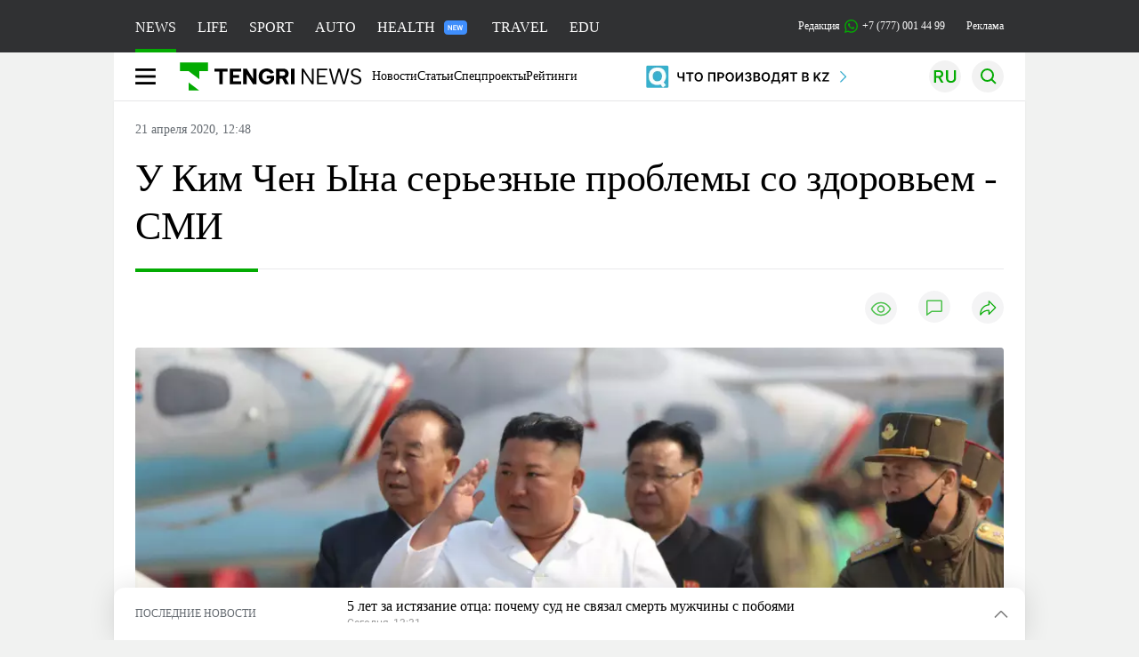

--- FILE ---
content_type: text/html; charset=UTF-8
request_url: https://tengrinews.kz/asia/u-kim-chen-yina-sereznyie-problemyi-so-zdorovem-smi-399522/
body_size: 37114
content:
<!DOCTYPE html>
<html lang="ru">
<head>
    <meta charset="utf-8">
    <meta http-equiv="X-UA-Compatible" content="IE=edge">
    <meta name="viewport" content="width=device-width, initial-scale=1.0">
    <meta name="csrf-token" content="4VtAyoXqef0fxVU2NwVejj5h5hGisDkIFkI9w1tS">
        <title>У Ким Чен Ына серьезные проблемы со здоровьем - СМИ: 21 апреля 2020, 12:48 - новости на Tengrinews.kz</title>
<meta property="og:title" content="У Ким Чен Ына серьезные проблемы со здоровьем - СМИ: 21 апреля 2020, 12:48 - новости на Tengrinews.kz">
<meta name="twitter:title" content="У Ким Чен Ына серьезные проблемы со здоровьем - СМИ: 21 апреля 2020, 12:48 - новости на Tengrinews.kz">
<meta property="vk:title" content="У Ким Чен Ына серьезные проблемы со здоровьем - СМИ: 21 апреля 2020, 12:48 - новости на Tengrinews.kz">
<meta property="og:type" content="article">
<meta property="og:updated_time" content="2020-04-21T12:48:41+05:00">
<meta name="author" content="tengrinews.kz">
<meta name="twitter:image" content="https://tengrinews.kz/userdata/news/2020/news_399522/thumb_m/photo_317580.jpeg">
<meta property="vk:image" content="https://tengrinews.kz/userdata/news/2020/news_399522/thumb_m/photo_317580.jpeg">
<meta property="og:image" content="https://tengrinews.kz/userdata/news/2020/news_399522/thumb_m/photo_317580.jpeg">
<meta name="article:published_time" property="article:published_time"
      content="2020-04-21T12:48:41+05:00">
<meta name="article:modified_time" content="2020-04-21T12:48:41+05:00">
<meta name="article:publisher" content="https://www.facebook.com/Tengrinews.kz/">
<meta name="article:author" content="https://www.facebook.com/Tengrinews.kz/">
<meta name="article:section" content="Новости">
    <meta name="article:tag" content="Азия">
                        <meta name="article:tag" content="Северная Корея">
                                <meta name="article:tag" content="Ким Чен Ын">
                                <meta name="article:tag" content="Ким Чен Ир">
                                <meta name="article:tag" content="Южная Корея">
                                <meta name="article:tag" content="Коронавирус">
                                <meta name="article:tag" content="Болезни">
                                <meta name="article:tag" content="СМИ">
            <meta name="telegram:channel" content="@tengrinews">
<meta name="news_keywords"
      content="У,Ким,Чен,Ына,серьезные,проблемы,со,здоровьем,-,СМИ">
<meta name="description" content="Tengrinews.kz ▶ У Ким Чен Ына серьезные проблемы со здоровьем - СМИ: 21 апреля 2020, 12:48 ▶ Читать подробнее актуальные новости и события на сайте.">
    <meta name="twitter:description" content="Tengrinews.kz ▶ У Ким Чен Ына серьезные проблемы со здоровьем - СМИ: 21 апреля 2020, 12:48 ▶ Читать подробнее актуальные новости и события на сайте.">
    <meta property="og:description" content="Tengrinews.kz ▶ У Ким Чен Ына серьезные проблемы со здоровьем - СМИ: 21 апреля 2020, 12:48 ▶ Читать подробнее актуальные новости и события на сайте.">
    <meta property="vk:description" content="Tengrinews.kz ▶ У Ким Чен Ына серьезные проблемы со здоровьем - СМИ: 21 апреля 2020, 12:48 ▶ Читать подробнее актуальные новости и события на сайте.">
<meta name="twitter:card" content="summary_large_image">
<meta name="geo.placename" content="Almaty, Kazakhstan">
<meta name="geo.position" content="43.235955,76.881530">
<meta name="geo.region" content="KZ-ALA">
<meta name="geo.country" content="KZ">
<meta name="ICBM" content="43.235955,76.881530">
<meta name="theme-color" content="#008000">
<meta name="msapplication-TileColor" content="#008000">
<meta name="apple-itunes-app" content="app-id=510927516">
<meta name="al:ios:app_store_id" content="510927516">
<meta name="al:ios:app_name" content="Tengrinews Новости Казахстана">
<meta name="al:android:package" content="kz.tengrinews">
<meta name="al:android:app_name" content="Tengrinews Новости Казахстана">
<meta http-equiv="X-UA-Compatible" content="IE=edge">
<meta property="og:site_name" content="Главные новости Казахстана - Tengrinews.kz">
<meta property="twitter:site" content="@tengrinewskz">
<meta property="og:image:width" content="1200">
<meta property="og:image:height" content="630">
<meta property="og:locale" content="ru">
<meta property="og:url" content="https://tengrinews.kz/asia/u-kim-chen-yina-sereznyie-problemyi-so-zdorovem-smi-399522/">
<meta name="twitter:url" content="https://tengrinews.kz/asia/u-kim-chen-yina-sereznyie-problemyi-so-zdorovem-smi-399522/">
<meta property="vk:url" content="https://tengrinews.kz/asia/u-kim-chen-yina-sereznyie-problemyi-so-zdorovem-smi-399522/">
<meta property="fb:pages" content="129433987143403"/>
<meta property="fb:app_id" content="745589595593710"/>
<meta name="twitter:creator" content="@tengrinewskz"/>
<link href="https://tengrinews.kz/asia/u-kim-chen-yina-sereznyie-problemyi-so-zdorovem-smi-399522/" rel="canonical">
<link rel="shortcut icon" href="https://tengrinews.kz/icon/new_logo.png" type="image/png">
<link href="https://tengrinews.kz/userdata/news/2020/news_399522/thumb_m/photo_317580.jpeg" rel="image_src">
    <link href="https://tengrinews.kz/asia/u-kim-chen-yina-sereznyie-problemyi-so-zdorovem-smi-399522/amp/" rel="amphtml">
<link href="/manifest.json" rel="manifest">
<meta name="robots" content="max-image-preview:large">
<script>
    window.pushDataTn = {
        width: screen.width,
        height: screen.height,
        host: 'https://tengrinews.kz',
        page_url: location.pathname,
        page_title: "У Ким Чен Ына серьезные проблемы со здоровьем - СМИ",
        page_type: "news",
        page_id: "399522",
        page_language: 'ru',
        publish_date: "2020-04-21 12:48:41",
        user_id: localStorage.getItem('tn_analiticsUID'),
        referrer: document.referrer,
        live: 1,
        authors: ["\u0410\u0439\u0434\u0430\u043d\u0430 \u0423\u0442\u0435\u0433\u0435\u043d\u043e\u0432\u0430"],
        page_rubric: "Азия",
        source: "site"
    };
</script>
            <link fetchpriority="high" rel="preload" as="image" href="https://tengrinews.kz/userdata/news/2020/news_399522/thumb_b/photo_317580.jpeg.webp">
            <style>
        .content_main_thumb img {
            /*width: 100%; !* Или фиксированная ширина *!*/
            /*height: 200px; !* Задайте высоту *!*/
            background: linear-gradient(90deg, #e0e0e0 25%, #f0f0f0 50%, #e0e0e0 75%);
            background-size: 200% 100%;
            animation: shimmer 1.5s infinite;
            position: relative;
            overflow: hidden;
        }

        /*.content_main_thumb img {*/
        /*    display: none; !* Прячем изображение, пока оно не загрузится *!*/
        /*    width: 100%;*/
        /*    height: 100%;*/
        /*    object-fit: cover; !* Задайте способ обрезки изображения *!*/
        /*}*/

        @keyframes shimmer {
            from {
                background-position: 200% 0;
            }
            to {
                background-position: -200% 0;
            }
        }

    </style>

        <link rel="shortcut icon" href="https://tengrinews.kz/icon/new_logo.png" type="image/png">
                <link rel="apple-touch-icon"  href="https://tengrinews.kz/apple-touch-icon.png?v=1"/>
            <link rel="apple-touch-icon"  sizes=&quot;57x57&quot; href="https://tengrinews.kz/apple-touch-icon-57x57.png?v=1"/>
            <link rel="apple-touch-icon"  sizes=&quot;72x72&quot; href="https://tengrinews.kz/apple-touch-icon-72x72.png?v=1"/>
            <link rel="apple-touch-icon"  sizes=&quot;76x76&quot; href="https://tengrinews.kz/apple-touch-icon-76x76.png?v=1"/>
            <link rel="apple-touch-icon"  sizes=&quot;114x114&quot; href="https://tengrinews.kz/apple-touch-icon-114x114.png?v=1"/>
            <link rel="apple-touch-icon"  sizes=&quot;120x120&quot; href="https://tengrinews.kz/apple-touch-icon-120x120.png?v=1"/>
            <link rel="apple-touch-icon"  sizes=&quot;144x144&quot; href="https://tengrinews.kz/apple-touch-icon-144x144.png?v=1"/>
            <link rel="apple-touch-icon"  sizes=&quot;152x152&quot; href="https://tengrinews.kz/apple-touch-icon-152x152.png?v=1"/>
            <link rel="apple-touch-icon"  sizes=&quot;180x180&quot; href="https://tengrinews.kz/apple-touch-icon-180x180.png?v=1"/>
    
                <link rel="preconnect" href="https://ads.adfox.ru">
            <link rel="preconnect" href="https://avatars.mds.yandex.net">
            <link rel="preconnect" href="https://mc.yandex.ru">
            <link rel="preconnect" href="https://www.googletagmanager.com">
            <link rel="preconnect" href="https://pagead2.googlesyndication.com">
            <link rel="preconnect" href="https://yandex.ru">
            <link rel="preconnect" href="https://yastatic.net">
            <link rel="preconnect" href="https://login.sendpulse.com">
            <link rel="preconnect" href="https://ajax.googleapis.com">
            <link rel="preconnect" href="https://cdnjs.cloudflare.com">
            <link rel="preconnect" href="https://static.cloudflareinsights.com">
            <link rel="preconnect" href="https://tengrinews.kz">
            <link rel="preconnect" href="https://smi24.kz">
            <link rel="preconnect" href="https://www.instagram.com">
            <link rel="preconnect" href="https://platform.twitter.com">
            <link rel="preconnect" href="https://www.tiktok.com">
            <link rel="preconnect" href="https://c.tn.kz">
            <link rel="preconnect" href="https://sf16-website-login.neutral.ttwstatic.com">
            <link rel="preconnect" href="https://telegram.org">
            <link rel="preconnect" href="https://static.tengrinews.kz">
    
        
                        <link rel="preload" as="style" href="https://tengrinews.kz/build/assets/tengri_new_fonts-1fiZco_9.css" /><link rel="preload" as="style" href="https://tengrinews.kz/build/assets/tn-banners-DqBbw6ug.css" /><link rel="preload" as="style" href="https://tengrinews.kz/build/assets/tengri_new-B4uHxtL6.css" /><link rel="preload" as="style" href="https://tengrinews.kz/build/assets/icons-C4hbQOEq.css" /><link rel="preload" as="style" href="https://tengrinews.kz/build/assets/theme-switcher-rRyImVtT.css" /><link rel="modulepreload" as="script" href="https://tengrinews.kz/build/assets/theme-switcher-Bf7xyQcV.js" /><link rel="modulepreload" as="script" href="https://tengrinews.kz/build/assets/vue.esm-bundler-DgjkoZM7.js" /><link rel="stylesheet" href="https://tengrinews.kz/build/assets/tengri_new_fonts-1fiZco_9.css" /><link rel="stylesheet" href="https://tengrinews.kz/build/assets/tn-banners-DqBbw6ug.css" /><link rel="stylesheet" href="https://tengrinews.kz/build/assets/tengri_new-B4uHxtL6.css" /><link rel="stylesheet" href="https://tengrinews.kz/build/assets/icons-C4hbQOEq.css" /><link rel="stylesheet" href="https://tengrinews.kz/build/assets/theme-switcher-rRyImVtT.css" /><script type="module" src="https://tengrinews.kz/build/assets/theme-switcher-Bf7xyQcV.js"></script>
<script>
     window.addEventListener('load', () => window.setTimeout(() => {
        const makeLink = (asset) => {
            const link = document.createElement('link')

            Object.keys(asset).forEach((attribute) => {
                link.setAttribute(attribute, asset[attribute])
            })

            return link
        }

        const loadNext = (assets, count) => window.setTimeout(() => {
            if (count > assets.length) {
                count = assets.length

                if (count === 0) {
                    return
                }
            }

            const fragment = new DocumentFragment

            while (count > 0) {
                const link = makeLink(assets.shift())
                fragment.append(link)
                count--

                if (assets.length) {
                    link.onload = () => loadNext(assets, 1)
                    link.onerror = () => loadNext(assets, 1)
                }
            }

            document.head.append(fragment)
        })

        loadNext([], 3)
    }))
</script>                <script>window.jsLoad = window.jsLoad || [];</script>
            <script>
            window.addEventListener('load', () => {
                setTimeout(() => {
                    console.log(`Прошло ${performance.now().toFixed(2)} мс с начала загрузки страницы`);
                    const params = {
                        user_id: localStorage.tn_analiticsUID,
                        timestamp: Date.now(),
                    };
                    const query = new URLSearchParams(params).toString();
                    fetch(`/ajax/check-bot/?${query}`, {
                        method: 'GET',
                        headers: {'Content-Type': 'application/json'},
                    })
                        .then(response => response.json())
                        .then(data => {
                            if (!data.isBot) {
                                // Загружаем рекламные скрипты
                                const adScripts = [
                                    'https://pagead2.googlesyndication.com/pagead/js/adsbygoogle.js?client=ca-pub-2200451980193999',
                                    'https://yandex.ru/ads/system/context.js'
                                ];

                                adScripts.forEach(src => {
                                    const script = document.createElement('script');
                                    script.async = true;
                                    script.crossorigin = 'anonymous';
                                    script.src = src;
                                    document.head.append(script);
                                });

                                // Загружаем остальные скрипты с задержкой
                                setTimeout(async () => {
                                    console.log(`Прошло ${performance.now().toFixed(2)} мс с начала загрузки страницы`);

                                    for (const scriptConfig of window.jsLoad) {
                                        const script = document.createElement('script');
                                        script.type = scriptConfig.type || 'text/javascript';
                                        script.async = !scriptConfig.type;
                                        script.src = scriptConfig.value;

                                        if (scriptConfig.name === 'int-script') {
                                            script.classList.add('int-script');
                                        }
                                        if (scriptConfig.name === 'loader') {
                                            script.crossorigin = 'anonymous';
                                        }

                                        document.body.append(script);
                                        await new Promise(res => setTimeout(res, 200));
                                    }
                                }, 1000);

                                // LiveInternet counter
                                (function () {
                                    const url = '//counter.yadro.ru/hit?t20.1;r' + escape(document.referrer) +
                                        ((typeof (screen) == 'undefined') ? '' : ';s' + screen.width + '*' + screen.height + '*' +
                                            (screen.colorDepth ? screen.colorDepth : screen.pixelDepth)) + ';u' + escape(document.URL) +
                                        ';h' + escape(document.title.substring(0, 150)) + ';' + Math.random();

                                    const img = document.createElement('IMG');
                                    const a = document.createElement('A');
                                    img.width = 88;
                                    img.height = 31;
                                    img.alt = 'yadro';
                                    img.src = url;
                                    img.style.display = 'none';
                                    a.href = '//www.liveinternet.ru/click';
                                    a.setAttribute('target', '_blank');
                                    a.setAttribute('rel', 'noopener');
                                    a.append(img);
                                    document.body.append(a);
                                })();

                                // Yandex.Metrika counter
                                (function (m, e, t, r, i, k, a) {
                                    m[i] = m[i] || function () {
                                        (m[i].a = m[i].a || []).push(arguments)
                                    };
                                    m[i].l = 1 * new Date();
                                    k = e.createElement(t), a = e.getElementsByTagName(t)[0], k.async = 1, k.src = r, a.parentNode.insertBefore(k, a);
                                })(window, document, "script", "https://mc.yandex.ru/metrika/tag.js", "ym");

                                ym(1838272, "init", {
                                    clickmap: true,
                                    trackLinks: true,
                                    accurateTrackBounce: true,
                                    webvisor: true
                                });

                                // Google Tag Manager
                                (function (w, d, s, l, i) {
                                    w[l] = w[l] || [];
                                    w[l].push({'gtm.start': new Date().getTime(), event: 'gtm.js'});
                                    const f = d.getElementsByTagName(s)[0],
                                        j = d.createElement(s), dl = l != 'dataLayer' ? '&l=' + l : '';
                                    j.async = true;
                                    j.src = '//www.googletagmanager.com/gtm.js?id=' + i + dl;
                                    f.parentNode.insertBefore(j, f);
                                })(window, document, 'script', 'dataLayer', 'GTM-MX5M2R');
                            }
                        })
                        .catch(error => console.error("Error getting IP address:", error));
                }, 200);
            });
        </script>
        <script>window.yaContextCb = window.yaContextCb || []</script>
        <script>
            window.Smi24 = window.Smi24 || {list: []};
            window.Smi24.push = function (selector) {
                window.Smi24.list.push(selector)
            }
        </script>
    
            <script type="application/ld+json">
        {"@context":"http:\/\/schema.org","@type":"NewsArticle","inLanguage":"ru","mainEntityOfPage":{"@type":"WebPage","@id":"https:\/\/tengrinews.kz\/asia\/u-kim-chen-yina-sereznyie-problemyi-so-zdorovem-smi-399522\/"},"headline":"\u0423 \u041a\u0438\u043c \u0427\u0435\u043d \u042b\u043d\u0430 \u0441\u0435\u0440\u044c\u0435\u0437\u043d\u044b\u0435 \u043f\u0440\u043e\u0431\u043b\u0435\u043c\u044b \u0441\u043e \u0437\u0434\u043e\u0440\u043e\u0432\u044c\u0435\u043c - \u0421\u041c\u0418","description":"\u041b\u0438\u0434\u0435\u0440 \u0421\u0435\u0432\u0435\u0440\u043d\u043e\u0439 \u041a\u043e\u0440\u0435\u0438 \u041a\u0438\u043c \u0427\u0435\u043d \u042b\u043d \u043f\u0435\u0440\u0435\u043d\u0435\u0441 \u0441\u0435\u0440\u044c\u0435\u0437\u043d\u0443\u044e \u043e\u043f\u0435\u0440\u0430\u0446\u0438\u044e \u043d\u0430 \u0441\u0435\u0440\u0434\u0446\u0435. \u041e\u0431 \u044d\u0442\u043e\u043c \u043f\u0438\u0448\u0435\u0442 \u0430\u0433\u0435\u043d\u0442\u0441\u0442\u0432\u043e Daily NK, \u0430 \u043d\u043e\u0432\u043e\u0441\u0442\u043d\u043e\u0439 \u043f\u043e\u0440\u0442\u0430\u043b CNN \u0441\u043e\u043e\u0431\u0449\u0430\u0435\u0442, \u0447\u0442\u043e","alternativeHeadline":"\u0423 \u041a\u0438\u043c \u0427\u0435\u043d \u042b\u043d\u0430 \u0441\u0435\u0440\u044c\u0435\u0437\u043d\u044b\u0435 \u043f\u0440\u043e\u0431\u043b\u0435\u043c\u044b \u0441\u043e \u0437\u0434\u043e\u0440\u043e\u0432\u044c\u0435\u043c - \u0421\u041c\u0418: 21 \u0430\u043f\u0440\u0435\u043b\u044f 2020, 12:48 - \u043d\u043e\u0432\u043e\u0441\u0442\u0438 \u043d\u0430 Tengrinews.kz","articleBody":"\u041b\u0438\u0434\u0435\u0440 \u0421\u0435\u0432\u0435\u0440\u043d\u043e\u0439 \u041a\u043e\u0440\u0435\u0438 \u041a\u0438\u043c \u0427\u0435\u043d \u042b\u043d \u043f\u0435\u0440\u0435\u043d\u0435\u0441 \u0441\u0435\u0440\u044c\u0435\u0437\u043d\u0443\u044e \u043e\u043f\u0435\u0440\u0430\u0446\u0438\u044e \u043d\u0430 \u0441\u0435\u0440\u0434\u0446\u0435. \u041e\u0431 \u044d\u0442\u043e\u043c \u043f\u0438\u0448\u0435\u0442 \u0430\u0433\u0435\u043d\u0442\u0441\u0442\u0432\u043e Daily NK, \u0430 \u043d\u043e\u0432\u043e\u0441\u0442\u043d\u043e\u0439 \u043f\u043e\u0440\u0442\u0430\u043b CNN \u0441\u043e\u043e\u0431\u0449\u0430\u0435\u0442, \u0447\u0442\u043e \u043f\u043e\u0441\u043b\u0435 \u044d\u0442\u043e\u0433\u043e \u0441\u043e\u0441\u0442\u043e\u044f\u043d\u0438\u0435 \u043f\u043e\u043b\u0438\u0442\u0438\u043a\u0430 \u044f\u043a\u043e\u0431\u044b \u0440\u0435\u0437\u043a\u043e \u0443\u0445\u0443\u0434\u0448\u0438\u043b\u043e\u0441\u044c \u0438 \u0441\u0435\u0439\u0447\u0430\u0441 \u043e\u043d \u043d\u0430\u0445\u043e\u0434\u0438\u0442\u0441\u044f \u0432 \u0442\u044f\u0436\u0435\u043b\u043e\u043c \u0441\u043e\u0441\u0442\u043e\u044f\u043d\u0438\u0438, \u043f\u0435\u0440\u0435\u0434\u0430\u0435\u0442 Tengrinews.kz.\nCNN \u0441\u0441\u044b\u043b\u0430\u0435\u0442\u0441\u044f \u043d\u0430 \u0438\u0441\u0442\u043e\u0447\u043d\u0438\u043a, \u0443 \u043a\u043e\u0442\u043e\u0440\u043e\u0433\u043e \u044f\u043a\u043e\u0431\u044b \u0435\u0441\u0442\u044c \u043f\u0440\u044f\u043c\u043e\u0439 \u0434\u043e\u0441\u0442\u0443\u043f \u043a \u0438\u043d\u0444\u043e\u0440\u043c\u0430\u0446\u0438\u0438. \u0421\u043e\u043e\u0431\u0449\u0430\u0435\u0442\u0441\u044f, \u0447\u0442\u043e &quot;\u0432 \u0421\u0428\u0410 \u0432\u043d\u0438\u043c\u0430\u0442\u0435\u043b\u044c\u043d\u043e \u0441\u043b\u0435\u0434\u044f\u0442 \u0437\u0430 \u0441\u043e\u043e\u0431\u0449\u0435\u043d\u0438\u044f\u043c\u0438 \u043e \u0441\u043e\u0441\u0442\u043e\u044f\u043d\u0438\u0438 \u0437\u0434\u043e\u0440\u043e\u0432\u044c\u044f \u041a\u0438\u043c \u0427\u0435\u043d \u042b\u043d\u0430&quot;.&amp;nbsp;\n\u041f\u043e\u0440\u0442\u0430\u043b \u043e\u0442\u043c\u0435\u0447\u0430\u0435\u0442, \u0442\u043e, \u0447\u0442\u043e \u041a\u0438\u043c \u0427\u0435\u043d \u042b\u043d \u043f\u0440\u043e\u043f\u0443\u0441\u0442\u0438\u043b \u043f\u0440\u0430\u0437\u0434\u043d\u043e\u0432\u0430\u043d\u0438\u0435 \u0434\u043d\u044f \u0440\u043e\u0436\u0434\u0435\u043d\u0438\u044f \u0441\u0432\u043e\u0435\u0433\u043e \u0434\u0435\u0434\u0443\u0448\u043a\u0438 \u041a\u0438\u043c \u0418\u0440 \u0421\u0435\u043d\u0430, \u043a\u043e\u0442\u043e\u0440\u043e\u0435 \u043f\u0440\u043e\u0448\u043b\u043e 15 \u0430\u043f\u0440\u0435\u043b\u044f, \u0432\u044b\u0437\u0432\u0430\u043b\u043e \u0446\u0435\u043b\u044b\u0439 \u0440\u044f\u0434 \u043f\u043e\u0434\u043e\u0437\u0440\u0435\u043d\u0438\u0439 \u043f\u043e \u043f\u043e\u0432\u043e\u0434\u0443 \u0441\u043e\u0441\u0442\u043e\u044f\u043d\u0438\u044f \u0435\u0433\u043e \u0437\u0434\u043e\u0440\u043e\u0432\u044c\u044f. \u0417\u0430 \u0447\u0435\u0442\u044b\u0440\u0435 \u0434\u043d\u044f \u0434\u043e \u044d\u0442\u043e\u0433\u043e \u043e\u043d \u043f\u0440\u0438\u0441\u0443\u0442\u0441\u0442\u0432\u043e\u0432\u0430\u043b \u043d\u0430 \u043f\u0440\u0430\u0432\u0438\u0442\u0435\u043b\u044c\u0441\u0442\u0432\u0435\u043d\u043d\u043e\u043c \u0437\u0430\u0441\u0435\u0434\u0430\u043d\u0438\u0438. \u0410 \u043f\u043e\u0441\u043b\u0435 11 \u0430\u043f\u0440\u0435\u043b\u044f \u043d\u0430 \u043f\u0443\u0431\u043b\u0438\u043a\u0435 \u043d\u0435 \u043f\u043e\u044f\u0432\u043b\u044f\u043b\u0441\u044f.&amp;nbsp;\n\u042e\u0436\u043d\u043e\u043a\u043e\u0440\u0435\u0439\u0441\u043a\u043e\u0435 \u0430\u0433\u0435\u043d\u0442\u0441\u0442\u0432\u043e Yonhap News Agency \u043f\u0438\u0448\u0435\u0442, \u0447\u0442\u043e \u0434\u0430\u043d\u043d\u0430\u044f \u0438\u043d\u0444\u043e\u0440\u043c\u0430\u0446\u0438\u044f \u043b\u043e\u0436\u043d\u0430\u044f. \u041f\u043e\u0440\u0442\u0430\u043b \u0441\u0441\u044b\u043b\u0430\u0435\u0442\u0441\u044f \u043d\u0430 \u043f\u0440\u0430\u0432\u0438\u0442\u0435\u043b\u044c\u0441\u0442\u0432\u0435\u043d\u043d\u044b\u0439 \u0438\u0441\u0442\u043e\u0447\u043d\u0438\u043a.\n&quot;\u041d\u0430\u0441\u043a\u043e\u043b\u044c\u043a\u043e \u043c\u043d\u0435 \u0438\u0437\u0432\u0435\u0441\u0442\u043d\u043e, \u043d\u0438\u0447\u0435\u0433\u043e \u0442\u0430\u043a\u043e\u0433\u043e, \u0447\u0442\u043e \u043f\u043e\u0437\u0432\u043e\u043b\u0438\u043b\u043e \u0431\u044b \u043f\u0440\u0435\u0434\u043f\u043e\u043b\u0430\u0433\u0430\u0442\u044c \u043d\u0430\u043b\u0438\u0447\u0438\u0435 (\u043f\u0440\u043e\u0431\u043b\u0435\u043c \u0441\u043e \u0437\u0434\u043e\u0440\u043e\u0432\u044c\u0435\u043c \u0443 \u041a\u0438\u043c \u0427\u0435\u043d \u042b\u043d\u0430), \u043d\u0435 \u043d\u0430\u0431\u043b\u044e\u0434\u0430\u043b\u043e\u0441\u044c&quot;, - \u0437\u0430\u044f\u0432\u0438\u043b \u0447\u0438\u043d\u043e\u0432\u043d\u0438\u043a, \u043e\u0442\u0432\u0435\u0442\u0441\u0442\u0432\u0435\u043d\u043d\u044b\u0439 \u0437\u0430 \u0441\u0435\u0432\u0435\u0440\u043e\u043a\u043e\u0440\u0435\u0439\u0441\u043a\u043e\u0435 \u043d\u0430\u043f\u0440\u0430\u0432\u043b\u0435\u043d\u0438\u0435.\n\u0414\u0440\u0443\u0433\u043e\u0439 \u0438\u0441\u0442\u043e\u0447\u043d\u0438\u043a \u0432 \u043f\u0440\u0430\u0432\u0438\u0442\u0435\u043b\u044c\u0441\u0442\u0432\u0435 \u042e\u0436\u043d\u043e\u0439 \u041a\u043e\u0440\u0435\u0438 \u0442\u0430\u043a\u0436\u0435 \u0440\u0430\u0441\u0441\u043a\u0430\u0437\u0430\u043b, \u0447\u0442\u043e \u043d\u0435\u0442 \u043d\u0438\u043a\u0430\u043a\u0438\u0445 \u043f\u0440\u0438\u0437\u043d\u0430\u043a\u043e\u0432 \u0442\u043e\u0433\u043e, \u0447\u0442\u043e \u043b\u0438\u0434\u0435\u0440 \u041a\u041d\u0414\u0420 \u043d\u0430\u0445\u043e\u0434\u0438\u0442\u0441\u044f \u0432 \u0442\u044f\u0436\u0435\u043b\u043e\u043c \u0441\u043e\u0441\u0442\u043e\u044f\u043d\u0438\u0438.&amp;nbsp;\n&quot;\u0414\u043e \u0441\u0438\u0445 \u043f\u043e\u0440 \u0432\u043d\u0443\u0442\u0440\u0438 \u0421\u0435\u0432\u0435\u0440\u043d\u043e\u0439 \u041a\u043e\u0440\u0435\u0438 \u043d\u0435 \u0431\u044b\u043b\u043e \u0437\u0430\u043c\u0435\u0442\u043d\u043e \u0441\u043f\u0435\u0446\u0438\u0444\u0438\u0447\u0435\u0441\u043a\u0438\u0445 \u0442\u0435\u043d\u0434\u0435\u043d\u0446\u0438\u0439. \u041d\u0430\u043c \u043d\u0435\u0447\u0435\u043c \u043f\u043e\u0434\u0442\u0432\u0435\u0440\u0434\u0438\u0442\u044c \u0441\u043b\u0443\u0445\u0438 \u043e \u043f\u0440\u043e\u0431\u043b\u0435\u043c\u0430\u0445 \u0441\u043e \u0437\u0434\u043e\u0440\u043e\u0432\u044c\u0435\u043c \u0443 \u043f\u0440\u0435\u0434\u0441\u0435\u0434\u0430\u0442\u0435\u043b\u044f \u041a\u0438\u043c\u0430&quot;, - \u0441\u043e\u043e\u0431\u0449\u0438\u043b \u043e\u0444\u0438\u0446\u0438\u0430\u043b\u044c\u043d\u044b\u0439 \u043f\u0440\u0435\u0434\u0441\u0442\u0430\u0432\u0438\u0442\u0435\u043b\u044c \u0413\u043e\u043b\u0443\u0431\u043e\u0433\u043e \u0434\u043e\u043c\u0430 \u042e\u0436\u043d\u043e\u0439 \u041a\u043e\u0440\u0435\u0438 (\u0427\u0445\u043e\u043d\u0432\u0430\u0434\u044d) \u041a\u0430\u043d \u041c\u0438\u043d \u0421\u043e\u043a.\n\u0420\u0430\u043d\u0435\u0435 \u0441\u043e\u043e\u0431\u0449\u0430\u043b\u043e\u0441\u044c, \u0447\u0442\u043e \u041a\u0438\u043c \u0427\u0435\u043d \u042b\u043d \u043f\u0440\u0438\u0441\u043b\u0430\u043b \u043f\u0440\u0435\u0437\u0438\u0434\u0435\u043d\u0442\u0443 \u042e\u0436\u043d\u043e\u0439 \u041a\u043e\u0440\u0435\u0438 \u041c\u0443\u043d \u0427\u0436\u044d \u0418\u043d\u0443 \u043f\u0438\u0441\u044c\u043c\u043e \u0441\u043e \u0441\u043b\u043e\u0432\u0430\u043c\u0438 \u043f\u043e\u0434\u0434\u0435\u0440\u0436\u043a\u0438 \u0432 \u0441\u0432\u044f\u0437\u0438 \u0441 \u044d\u043f\u0438\u0434\u0435\u043c\u0438\u0435\u0439 \u043a\u043e\u0440\u043e\u043d\u0430\u0432\u0438\u0440\u0443\u0441\u0430. \u0421\u0442\u043e\u0438\u0442 \u0442\u0430\u043a\u0436\u0435 \u043e\u0442\u043c\u0435\u0442\u0438\u0442\u044c, \u0447\u0442\u043e, \u043f\u043e \u043e\u0444\u0438\u0446\u0438\u0430\u043b\u044c\u043d\u044b\u043c \u0434\u0430\u043d\u043d\u044b\u043c, \u0432 \u0421\u0435\u0432\u0435\u0440\u043d\u043e\u0439 \u041a\u043e\u0440\u0435\u0435 \u0435\u0449\u0435 \u043d\u0435 \u0437\u0430\u0440\u0435\u0433\u0438\u0441\u0442\u0440\u0438\u0440\u043e\u0432\u0430\u043d\u044b \u0437\u0430\u0431\u043e\u043b\u0435\u0432\u0448\u0438\u0435 \u043a\u043e\u0440\u043e\u043d\u0430\u0432\u0438\u0440\u0443\u0441\u043e\u043c.&amp;nbsp;\n\u041d\u043e\u0432\u043e\u0441\u0442\u0438 \u041a\u0430\u0437\u0430\u0445\u0441\u0442\u0430\u043d\u0430. \u0421\u0435\u0433\u043e\u0434\u043d\u044f \u0438 \u043f\u0440\u044f\u043c\u043e \u0441\u0435\u0439\u0447\u0430\u0441. \u0412\u0438\u0434\u0435\u043e \u0438 \u0444\u043e\u0442\u043e. \u041f\u043e\u0434\u043f\u0438\u0441\u044b\u0432\u0430\u0439\u0441\u044f \u043d\u0430 @tengrinews \u0432 Telegram","articleSection":"\u041d\u043e\u0432\u043e\u0441\u0442\u044c","image":{"@type":"ImageObject","url":"https:\/\/tengrinews.kz\/userdata\/news\/2020\/news_399522\/thumb_m\/photo_317580.jpeg","height":800,"width":450},"datePublished":"2020-04-21T12:48:41+06:00","dateModified":"2020-04-21T12:48:41+06:00","author":{"@type":"Person","name":"Tengrinews.kz","url":"https:\/\/tengrinews.kz"},"publisher":{"@context":"https:\/\/schema.org","@type":"Organization","address":"\u041a\u0430\u0437\u0430\u0445\u0441\u0442\u0430\u043d, \u0433.\u0410\u043b\u043c\u0430\u0442\u044b, \u0443\u043b.\u041a\u0430\u0440\u0430\u0441\u0430\u0439 \u0431\u0430\u0442\u044b\u0440\u0430 88","alternateName":["tengri news","\u0442\u0435\u043d\u0433\u0440\u0438 \u043d\u044c\u044e\u0441","tengri","\u0442\u0435\u043d\u0433\u0440\u0438","tengrinews","\u0442\u0435\u043d\u0433\u0440\u0438\u043d\u044c\u044e\u0441","tengrinews kz","\u0442\u0435\u043d\u0433\u0440\u0438\u043d\u044c\u044e\u0441 \u043a\u0437"],"description":"\u041f\u043e\u0441\u043b\u0435\u0434\u043d\u0438\u0435 \u043d\u043e\u0432\u043e\u0441\u0442\u0438 \u041a\u0430\u0437\u0430\u0445\u0441\u0442\u0430\u043d\u0430 \u0438 \u043c\u0438\u0440\u0430. Tengrinews.kz \u2014 \u0430\u043d\u0430\u043b\u0438\u0442\u0438\u043a\u0430, \u044d\u043a\u0441\u043a\u043b\u044e\u0437\u0438\u0432\u043d\u044b\u0435 \u043c\u0430\u0442\u0435\u0440\u0438\u0430\u043b\u044b, \u0440\u0435\u0439\u0442\u0438\u043d\u0433\u0438 \u0438 \u0440\u0435\u043f\u043e\u0440\u0442\u0430\u0436\u0438. \u0411\u0443\u0434\u044c\u0442\u0435 \u0432 \u043a\u0443\u0440\u0441\u0435 \u043d\u043e\u0432\u044b\u0445 \u0441\u043e\u0431\u044b\u0442\u0438\u0439 \u0438 \u043d\u043e\u0432\u043e\u0441\u0442\u0435\u0439!","foundingDate":"2010-10-15","logo":{"@type":"ImageObject","url":"https:\/\/tengrinews.kz\/icon\/new_logo.png","width":512,"height":512},"email":"news@tn.kz","legalName":"Tengrinews","sameAs":"https:\/\/tengrinews.kz","telephone":"+77770014499","image":"https:\/\/tengrinews.kz\/icon\/new_logo.png","name":"Publisher-Tengrinews"},"copyrightHolder":{"@context":"https:\/\/schema.org","@type":"Organization","address":"\u041a\u0430\u0437\u0430\u0445\u0441\u0442\u0430\u043d, \u0433.\u0410\u043b\u043c\u0430\u0442\u044b, \u0443\u043b.\u041a\u0430\u0440\u0430\u0441\u0430\u0439 \u0431\u0430\u0442\u044b\u0440\u0430 88","alternateName":["tengri","\u0442\u0435\u043d\u0433\u0440\u0438"],"description":"\u041f\u043e\u0441\u043b\u0435\u0434\u043d\u0438\u0435 \u043d\u043e\u0432\u043e\u0441\u0442\u0438 \u041a\u0430\u0437\u0430\u0445\u0441\u0442\u0430\u043d\u0430 \u0438 \u043c\u0438\u0440\u0430. Tengrinews.kz \u2014 \u0430\u043d\u0430\u043b\u0438\u0442\u0438\u043a\u0430, \u044d\u043a\u0441\u043a\u043b\u044e\u0437\u0438\u0432\u043d\u044b\u0435 \u043c\u0430\u0442\u0435\u0440\u0438\u0430\u043b\u044b, \u0440\u0435\u0439\u0442\u0438\u043d\u0433\u0438 \u0438 \u0440\u0435\u043f\u043e\u0440\u0442\u0430\u0436\u0438. \u0411\u0443\u0434\u044c\u0442\u0435 \u0432 \u043a\u0443\u0440\u0441\u0435 \u043d\u043e\u0432\u044b\u0445 \u0441\u043e\u0431\u044b\u0442\u0438\u0439 \u0438 \u043d\u043e\u0432\u043e\u0441\u0442\u0435\u0439!","email":"news@tn.kz","foundingDate":"2010-10-15","legalName":"Tengrinews","sameAs":"https:\/\/tengrinews.kz","telephone":"+77770014499","name":"copyright Tengrinews","image":{"@type":"ImageObject","url":"https:\/\/tengrinews.kz\/icon\/new_logo.png","width":512,"height":512}}}
    </script>
    <script type="application/ld+json">
                    {"@context":"https:\/\/schema.org","@type":"BreadcrumbList","itemListElement":[{"@type":"ListItem","position":1,"item":{"@id":"https:\/\/tengrinews.kz\/","name":"\u0413\u043b\u0430\u0432\u043d\u0430\u044f"}},{"@type":"ListItem","position":2,"item":{"@id":"https:\/\/tengrinews.kz\/find-out\/","name":"\u0423\u0437\u043d\u0430\u0439"}},{"@type":"ListItem","position":3,"item":{"@id":"https:\/\/tengrinews.kz\/world_news\/","name":"\u041d\u043e\u0432\u043e\u0441\u0442\u0438 \u043c\u0438\u0440\u0430"}},{"@type":"ListItem","position":4,"item":{"@id":"https:\/\/tengrinews.kz\/asia\/","name":"\u0410\u0437\u0438\u044f"}}]}
            </script>
</head>
<body class="bg">
<noscript>
    <iframe loading="lazy" src="//www.googletagmanager.com/ns.html?id=GTM-MX5M2R"
            height="0" width="0" style="display:none;visibility:hidden"></iframe>
</noscript><div id="top"></div>
<div class="my-app">
            <div style="position: fixed; z-index: 25;">
    <div data-link=""></div>
</div>
<header class="header">
        <div class="header_sub container">
        <div class="header_sub_tengri-rubrics">
                            <a class="header_tengri-rubrics_item news active" href="https://tengrinews.kz/">NEWS</a>
                <a class="header_tengri-rubrics_item life" href="/mixnews/">LIFE</a>
                <a class="header_tengri-rubrics_item sport" href="https://tengrisport.kz/">SPORT</a>
                <a class="header_tengri-rubrics_item auto" href="https://tengrinews.kz/tengriauto/">AUTO</a>
                <a class="header_tengri-rubrics_item relative" style="padding-right: 40px;" href="/tengri-health/">
                    HEALTH
                    <svg class="absolute top-[23px] right-[4px]" width="26" height="16" viewBox="0 0 26 16" fill="none" xmlns="http://www.w3.org/2000/svg">
    <path d="M0 4C0 1.79086 1.79086 0 4 0H22C24.2091 0 26 1.79086 26 4V12C26 14.2091 24.2091 16 22 16H4C1.79086 16 0 14.2091 0 12V4Z" fill="#3F8EFC"/>
    <path d="M9.11328 5.3125V11H8.03516L5.61719 7.05469V11H4.54297V5.3125H5.61719L8.04297 9.26172V5.3125H9.11328ZM13.9766 10.1562V11H10.9531V10.1562H13.9766ZM11.2812 5.3125V11H10.207V5.3125H11.2812ZM13.582 7.66016V8.48438H10.9531V7.66016H13.582ZM13.9648 5.3125V6.16016H10.9531V5.3125H13.9648ZM16.1211 9.91016L17.2539 5.3125H17.8672L17.9062 6.28125L16.6953 11H16.0469L16.1211 9.91016ZM15.4062 5.3125L16.3359 9.89453V11H15.6289L14.3398 5.3125H15.4062ZM19.082 9.875L19.9961 5.3125H21.0664L19.7773 11H19.0703L19.082 9.875ZM18.1602 5.3125L19.293 9.92578L19.3594 11H18.7109L17.5039 6.27734L17.5508 5.3125H18.1602Z" fill="white"/>
</svg>
                </a>
                <a class="header_tengri-rubrics_item travel" href="/tengritravel/">TRAVEL</a>
                <a class="header_tengri-rubrics_item edu" href="/tengri-education/">EDU</a>
                    </div>
        <div class="header_sub_links">
            <div class="tn-weather-widget tn-visible@m" tn-toggle-weather="">
                <div class="tn-weather-icon">
                    <i data-weather="icon"></i>
                </div>
                <div class="tn-weather-reading" data-weather="temperature"></div>
            </div>

            
            <div class="header_sub_links_item">
                                                        <span class="tn-course">
                        <i class="tn-icon-course tn-icon-dollar"></i> &nbsp;511.11&nbsp;
                                                    <img width="8" height="8" src="https://tengrinews.kz/build/assets/course-up-BxdhLQvb.svg" alt="course up">
                                            </span>
                                                        <span class="tn-course">
                        <i class="tn-icon-course tn-icon-euro"></i> &nbsp;594.59&nbsp;
                                                    <img width="8" height="8" src="https://tengrinews.kz/build/assets/course-up-BxdhLQvb.svg" alt="course up">
                                            </span>
                                                        <span class="tn-course">
                        <i class="tn-icon-course tn-icon-ruble"></i> &nbsp;6.53&nbsp;
                                                    <img width="8" height="8" src="https://tengrinews.kz/build/assets/course-down-BifZBuzx.svg" alt="course down">
                                            </span>
                            </div>

            <a class="header_sub_links_item" href="https://tengrinews.kz/page/contact/">
                Редакция
                <img width="15" height="15" src="https://tengrinews.kz/build/assets/phone-H2BvxlOy.svg" alt="Иконка телефона">
                +7 (777) 001 44 99
            </a>
            <a class="header_sub_links_item" href="https://alashmg.kz/ru/advertising/project/tengrinews/">Реклама</a>
        </div>
    </div>
</header>
<main class="container">
    <div class="menu">
        <nav class="menu_nav" itemscope itemtype="https://schema.org/SiteNavigationElement">
            <div class="menu_burger active">
                <i class="icon burger"></i>
            </div>
            <div class="menu_burger-x">
                <i class="icon burger-x"></i>
            </div>

            <ul class="menu-nav-ul" itemprop="about" itemscope itemtype="http://schema.org/ItemList">
                <li class="menu_nav_item menu_logo" itemprop="itemListElement" itemscope
                    itemtype="http://schema.org/ItemList">
                    <a href="/" itemprop="url">
                        <i class="icon logo-tn sm:ml-[24px] sm:mr-[12px]"></i>
                    </a>
                    <meta itemprop="name" content="Главная">
                </li>

                <li class="menu_nav_item" itemprop="itemListElement" itemscope itemtype="http://schema.org/ItemList">
                    <a class="menu_nav_item " href="/news/" itemprop="url">Новости</a>
                    <meta itemprop="name" content="Новости">
                </li>

                                    <li class="menu_nav_item" itemprop="itemListElement" itemscope
                        itemtype="http://schema.org/ItemList">
                        <a class="menu_nav_item " href="/article/" itemprop="url">Статьи</a>
                        <meta itemprop="name" content="Статьи">
                    </li>
                                                    <li class="menu_nav_item" itemprop="itemListElement" itemscope
                        itemtype="http://schema.org/ItemList">
                        <a class="menu_nav_item " href="/spec/" itemprop="url">Спецпроекты</a>
                        <meta itemprop="name" content="Спецпроекты">
                    </li>

                    <li class="menu_nav_item" itemprop="itemListElement" itemscope
                        itemtype="http://schema.org/ItemList">
                        <a class="menu_nav_item " href="https://tengrinews.kz/ratings/" itemprop="url">Рейтинги</a>
                        <meta itemprop="name" content="Рейтинги">
                    </li>
                    
                    
                    
                    
                    
                    <li class="menu_nav_item">
                        <a class="advertising_button_desk" target="_blank" href="https://tn.kz/specials/qbrand/">
        <picture>
            <source media="(max-width: 767px) and (prefers-color-scheme: light)"
                    srcset="/userdata/spec_widgets/da7bd41575e626414a751b034b5688af.png.webp?thumb_mobile" type="image/jpeg">
            <source media="(max-width: 767px) and (prefers-color-scheme: dark)"
                    srcset="/userdata/spec_widgets/a8c38046cea2edd932d4980416e486cc.png.webp?thumb_mobile_dark" type="image/jpeg">

            <source media="(prefers-color-scheme: light)"
                    srcset="/userdata/spec_widgets/e200d6129b36e6f6df7c4e3aa652eb09.png.webp?thumb_desktop" type="image/jpeg">
            <source media="(prefers-color-scheme: dark)"
                    srcset="/userdata/spec_widgets/5a16ab18758faaa483c1ab78042c4146.png.webp?thumb_desktop_dark" type="image/jpeg">
            <img width="378" height="41" src="/userdata/spec_widgets/e200d6129b36e6f6df7c4e3aa652eb09.png.webp"
                 alt="">
        </picture>
        <span class="advertising_button_desk_content">
            <span class="title"></span>
        </span>
    </a>
    <style>

        .advertising_button-bg {
            display: none;
            background: var(--Colors-Fill-ColorFillPrimary);
            padding: 0;
        }
        .advertising_button_desk {
            position: relative;
            width: 100%;
            display: flex;
            align-items: center;
            border-radius: 4px;
            height: auto;
            box-sizing: border-box;
        }

        .advertising_button_desk picture {
            width: 100%;
            display: flex;
            justify-content: center;
        }

        .advertising_button_desk .light, .advertising_button_desk .dark {
            display: none;
        }

        .advertising_button_desk .advertising_button_desk_content {
            position: absolute;
            top: 0;
            left: 0;
            width: 100%;
            height: 100%;
            display: flex;
            align-items: center;
            justify-content: flex-start;
            padding: 0 10px;
            box-sizing: border-box;
        }

        .advertising_button_desk .title {
            font-family: Inter;
            color: #03ab02;
            font-size: 20px;
            font-weight: normal;
            font-style: normal;
            text-transform: none;
        }

        .advertising_button_desk img {
            width: 100%;
            height: 100%;
            object-fit: contain;
            max-height: 32px;
        }

        @media (max-width: 767px) {
            .advertising_button_desk img {
                max-height: max-content;
            }
        }

        @media (prefers-color-scheme: dark) {
            .advertising_button_desk .title {
                color: #FFFFFF;
            }
        }

        @media (max-width: 640px) {
            .advertising_button-bg {
                display: block;
            }
        }
    </style>
                    </li>
                            </ul>
        </nav>

        <div class="menu_links">
            <div class="menu_links_current_lang">
                                        
                        
                        
                        <img width="36" height="36" class="menu_links_lang" src="https://tengrinews.kz/build/assets/menu-lang-ru-CyF08jRQ.svg" alt="Выберите язык">
                        
                                    </div>
            <div class="menu_links_lang-select">
                <a href="https://kaz.tengrinews.kz/">
                    
                    
                    
                    <img width="17" height="10" src="https://tengrinews.kz/build/assets/lang-sel-kz-BCGavXW5.svg" alt="Қазақ тілі">
                    
                    Қазақша
                </a>
                <a href="https://tengrinews.kz/">
                    
                    
                    
                    <img width="17" height="10" src="https://tengrinews.kz/build/assets/lang-sel-ru-Dh7_tfT2.svg" alt="Русский язык">
                    
                    Русский
                </a>
                <a href="https://en.tengrinews.kz/">
                    
                    
                    
                    <img width="17" height="10" src="https://tengrinews.kz/build/assets/lang-sel-en-D3fvr73z.svg" alt="English language">
                    
                    English
                </a>
            </div>
            
            
            
            <img width="36" height="36" class="menu_links_search" src="https://tengrinews.kz/build/assets/menu-search-D6bAD-TS.svg" alt="Поиск">
            
        </div>

        <div class="menu_links_mob">
                            <img class="menu_links_mob_lang" width="24" height="24" src="https://tengrinews.kz/build/assets/lang-mobile-icon-RU-green-DxHeaYRv.svg" alt="Выберите язык">
                                    
            <div class="mob_lang_select">
                <div class="mob_lang_select_menu">
                    <div class="mob_lang_select_menu_head">
                        <span>Выберите язык</span>
                        <div>
                            <picture>
                                <source media="(prefers-color-scheme: light)" srcset="https://tengrinews.kz/build/assets/close-DKBhRO5I.svg">
                                <source media="(prefers-color-scheme: dark)" srcset="https://tengrinews.kz/build/assets/close-dark-DTkPWA6w.svg">
                                <img width="25" height="25" class="mob_lang_select_close" src="https://tengrinews.kz/build/assets/close-DKBhRO5I.svg" alt="Закрыть выбор язык">
                            </picture>
                        </div>
                    </div>
                    <a class="mob_lang_select_menu_itm" href="https://kaz.tengrinews.kz/">
                        <i class="icon kk mr-2"></i>
                        Қазақша
                    </a>
                    <a class="mob_lang_select_menu_itm" href="https://tengrinews.kz/">
                        <i class="icon ru mr-2"></i>
                        Русский
                    </a>
                    <a class="mob_lang_select_menu_itm" href="https://en.tengrinews.kz/">
                        <i class="icon en mr-2"></i>
                        English
                    </a>
                </div>
            </div>
            <img class="menu_links_search_mob" width="24" height="24" src="https://tengrinews.kz/build/assets/mob-search-C6jNR_os.svg" alt="Поиск">
        </div>
    </div>
                <div class="advertising_button-bg">
        <a class="advertising_button_desk" target="_blank" href="https://tn.kz/specials/qbrand/">
        <picture>
            <source media="(max-width: 767px) and (prefers-color-scheme: light)"
                    srcset="/userdata/spec_widgets/da7bd41575e626414a751b034b5688af.png.webp?thumb_mobile" type="image/jpeg">
            <source media="(max-width: 767px) and (prefers-color-scheme: dark)"
                    srcset="/userdata/spec_widgets/a8c38046cea2edd932d4980416e486cc.png.webp?thumb_mobile_dark" type="image/jpeg">

            <source media="(prefers-color-scheme: light)"
                    srcset="/userdata/spec_widgets/e200d6129b36e6f6df7c4e3aa652eb09.png.webp?thumb_desktop" type="image/jpeg">
            <source media="(prefers-color-scheme: dark)"
                    srcset="/userdata/spec_widgets/5a16ab18758faaa483c1ab78042c4146.png.webp?thumb_desktop_dark" type="image/jpeg">
            <img width="378" height="41" src="/userdata/spec_widgets/e200d6129b36e6f6df7c4e3aa652eb09.png.webp"
                 alt="">
        </picture>
        <span class="advertising_button_desk_content">
            <span class="title"></span>
        </span>
    </a>
    <style>

        .advertising_button-bg {
            display: none;
            background: var(--Colors-Fill-ColorFillPrimary);
            padding: 0;
        }
        .advertising_button_desk {
            position: relative;
            width: 100%;
            display: flex;
            align-items: center;
            border-radius: 4px;
            height: auto;
            box-sizing: border-box;
        }

        .advertising_button_desk picture {
            width: 100%;
            display: flex;
            justify-content: center;
        }

        .advertising_button_desk .light, .advertising_button_desk .dark {
            display: none;
        }

        .advertising_button_desk .advertising_button_desk_content {
            position: absolute;
            top: 0;
            left: 0;
            width: 100%;
            height: 100%;
            display: flex;
            align-items: center;
            justify-content: flex-start;
            padding: 0 10px;
            box-sizing: border-box;
        }

        .advertising_button_desk .title {
            font-family: Inter;
            color: #03ab02;
            font-size: 20px;
            font-weight: normal;
            font-style: normal;
            text-transform: none;
        }

        .advertising_button_desk img {
            width: 100%;
            height: 100%;
            object-fit: contain;
            max-height: 32px;
        }

        @media (max-width: 767px) {
            .advertising_button_desk img {
                max-height: max-content;
            }
        }

        @media (prefers-color-scheme: dark) {
            .advertising_button_desk .title {
                color: #FFFFFF;
            }
        }

        @media (max-width: 640px) {
            .advertising_button-bg {
                display: block;
            }
        }
    </style>
    </div>
    <form class="menu_search" action="/search/">
        <input type="search" name="text" placeholder="Поиск">
    </form>
        </main>
                <main class="container">
                
    <section class="first" itemscope itemtype="https://schema.org/NewsArticle">
        

        <ol class="breadCrumb-ls date-time" itemscope itemtype="https://schema.org/BreadcrumbList">
            <li class="breadCrumb-ls--item visually-hidden" itemprop="itemListElement" itemscope
                itemtype="https://schema.org/ListItem">
                <a itemprop="item" href="https://tengrinews.kz/" target="_self">
                    <span itemprop="name">Главная</span>
                </a>
                <meta itemprop="position" content="0">
            </li>
                            <li class="breadCrumb-ls--item content_item_meta_rub visually-hidden asia"
                    itemprop="itemListElement" itemscope
                    itemtype="https://schema.org/ListItem">
                    <a itemprop="item" href="/asia/" target="_self">
                        <span itemprop="name">Азия</span>
                    </a>
                    <meta itemprop="position" content="1">
                </li>
                        <li><span>21 апреля 2020, 12:48</span></li>

        </ol>

        <!-- Дата публикации и дата последнего изменения -->
        <meta itemprop="datePublished" content="2020-04-21T12:48:41+05:00"/>
        <meta itemprop="dateModified" content="2020-04-21T12:48:41+05:00"/>
        <meta itemprop="inLanguage" content="ru"/>
        <meta itemprop="headline" content="У Ким Чен Ына серьезные проблемы со здоровьем - СМИ">
        <meta itemprop="url" content="/asia/u-kim-chen-yina-sereznyie-problemyi-so-zdorovem-smi-399522/">
        <meta itemprop="description" content="Tengrinews.kz ▶ У Ким Чен Ына серьезные проблемы со здоровьем - СМИ: 21 апреля 2020, 12:48 ▶ Читать подробнее актуальные новости и события на сайте."/>
        <meta itemprop="articleSection" content="Новости">
        <meta itemscope itemprop="mainEntityOfPage" itemType="https://schema.org/WebPage"
              itemid="/asia/u-kim-chen-yina-sereznyie-problemyi-so-zdorovem-smi-399522/"
              content="У Ким Чен Ына серьезные проблемы со здоровьем - СМИ"/>


        <h1 class="head-single">У Ким Чен Ына серьезные проблемы со здоровьем - СМИ</h1>

        <div class="content single">

            <div class="content_main">

                <div class="content_main_meta">
                                            <!-- Автор статьи -->
                        <div itemprop="author" itemscope itemtype="http://schema.org/Person">
                            <meta itemprop="name" content="Tengrinews">
                            <meta itemprop="url" content="https://tengrinews.kz/">
                        </div>
                                        <div class="content_main_meta_stat">
                                                <span class="content_main_meta_stat_view">
    <svg xmlns="http://www.w3.org/2000/svg" width="36" height="36" viewBox="0 0 36 36" fill="none">
        <rect width="36" height="36" rx="18" fill="#292D39" fill-opacity="0.05"/>
        <path d="M18 11.5C10.5 11.5 7.5 18.5008 7.5 18.5008C7.5 18.5008 10.5 25.5 18 25.5C25.5 25.5 28.5 18.5008 28.5 18.5008C28.5 18.5008 25.5 11.5 18 11.5Z" stroke="var(--ColorFillBrand)" stroke-opacity="0.7" stroke-width="1.5" stroke-linecap="round" stroke-linejoin="round"/>
        <path d="M18 22.0007C19.933 22.0007 21.5 20.4337 21.5 18.5007C21.5 16.5677 19.933 15.0007 18 15.0007C16.067 15.0007 14.5 16.5677 14.5 18.5007C14.5 20.4337 16.067 22.0007 18 22.0007Z" stroke="var(--ColorFillBrand)" stroke-opacity="0.7" stroke-width="1.5" stroke-linecap="round" stroke-linejoin="round"/>
    </svg>
    <span class="tn-text-preloader-dark" data-views="" data-id="399522" data-type="news" data-lang="ru" data-travel=""></span>
</span>
<span class="content_main_meta_stat_comm comm-399522">
                                            <a href="#comm">
                                                <svg xmlns="http://www.w3.org/2000/svg" width="36" height="36" viewBox="0 0 36 36" fill="none">
                                                    <rect width="36" height="36" rx="18" fill="#292D39" fill-opacity="0.05"/>
                                                    <mask id="path-2-inside-1_1013_10151" fill="white">
                                                        <path fill-rule="evenodd" clip-rule="evenodd" d="M10.5 10.5C9.67157 10.5 9 11.1716 9 12V21V22.5V27.7227C9 28.0481 9.36775 28.2373 9.6325 28.0482L14.25 24.75L15.3 24H25.5C26.3284 24 27 23.3284 27 22.5V12C27 11.1716 26.3284 10.5 25.5 10.5H10.5Z"/>
                                                    </mask>
                                                    <path d="M9.6325 28.0482L10.5043 29.2688L10.5044 29.2688L9.6325 28.0482ZM14.25 24.75L13.3781 23.5294L14.25 24.75ZM15.3 24V22.5C14.9874 22.5 14.6825 22.5977 14.4281 22.7794L15.3 24ZM10.5 12V12V9C8.84315 9 7.5 10.3431 7.5 12H10.5ZM10.5 21V12H7.5V21H10.5ZM10.5 22.5V21H7.5V22.5H10.5ZM10.5 27.7227V22.5H7.5V27.7227H10.5ZM8.76064 26.8276C9.48869 26.3076 10.5 26.828 10.5 27.7227H7.5C7.5 29.2681 9.24681 30.1671 10.5043 29.2688L8.76064 26.8276ZM13.3781 23.5294L8.76064 26.8276L10.5044 29.2688L15.1219 25.9706L13.3781 23.5294ZM14.4281 22.7794L13.3781 23.5294L15.1219 25.9706L16.1719 25.2206L14.4281 22.7794ZM25.5 22.5H15.3V25.5H25.5V22.5ZM25.5 22.5V25.5C27.1569 25.5 28.5 24.1569 28.5 22.5H25.5ZM25.5 12V22.5H28.5V12H25.5ZM25.5 12H28.5C28.5 10.3431 27.1569 9 25.5 9V12ZM10.5 12H25.5V9H10.5V12Z" fill="var(--ColorFillBrand)" fill-opacity="0.7" mask="url(#path-2-inside-1_1013_10151)"/>
                                                </svg>
                                            </a>
                                            <span class="tn-text-preloader-dark" data-comments="" data-id="399522" data-type="news"
                                                  data-lang="ru"></span>
                                        </span>
<span class="tn-text-preloader-dark"
      data-view-inc=""
      data-id="399522"
      data-type="news"
      data-lang="ru"
      data-mix=""
      data-travel="" style="display: none;"></span>
<div class="content_main_meta_stat_top">
    <button aria-label="Поделиться" onclick="showTopSocial(this)">
        <svg xmlns="http://www.w3.org/2000/svg" width="36" height="36" viewBox="0 0 36 36" fill="none">
            <path d="M36 18C36 8.05888 27.9411 0 18 0C8.05887 0 0 8.05888 0 18C0 27.9411 8.05887 36 18 36C27.9411 36 36 27.9411 36 18Z" fill="#292D39" fill-opacity="0.05"/>
            <path d="M9.95028 26.7501C10.0615 26.7516 10.1711 26.7235 10.2677 26.6686C10.3644 26.6136 10.4447 26.5339 10.5003 26.4376C11.3327 25.0195 12.5191 23.842 13.9434 23.0203C15.3677 22.1986 16.981 21.7609 18.6253 21.7501V25.5001C18.6259 25.6235 18.663 25.7439 18.732 25.8462C18.8009 25.9486 18.8986 26.0282 19.0128 26.0751C19.1266 26.1229 19.252 26.136 19.3733 26.1127C19.4945 26.0893 19.6061 26.0306 19.694 25.9438L27.194 18.4438C27.2526 18.3857 27.2991 18.3166 27.3308 18.2404C27.3626 18.1643 27.3789 18.0826 27.3789 18.0001C27.3789 17.9176 27.3626 17.8359 27.3308 17.7597C27.2991 17.6836 27.2526 17.6144 27.194 17.5563L19.694 10.0563C19.6061 9.96961 19.4945 9.91087 19.3733 9.88751C19.252 9.86415 19.1266 9.87723 19.0128 9.92509C18.8986 9.97197 18.8009 10.0516 18.732 10.1539C18.663 10.2562 18.6259 10.3767 18.6253 10.5001V14.3188C16.0395 14.651 13.6628 15.9119 11.9379 17.8667C10.2131 19.8216 9.25786 22.3369 9.25028 24.9438C9.25176 25.3618 9.2789 25.7792 9.33153 26.1938C9.34714 26.3239 9.4032 26.4457 9.4918 26.5421C9.58039 26.6386 9.69705 26.7048 9.82528 26.7313L9.95028 26.7501ZM18.9378 20.5001C17.3438 20.4772 15.7638 20.8006 14.307 21.4481C12.8503 22.0956 11.5514 23.0516 10.5003 24.2501C10.6883 21.9828 11.678 19.8567 13.2919 18.2532C14.9057 16.6497 17.0381 15.6736 19.3065 15.5001C19.4624 15.486 19.6072 15.414 19.7125 15.2983C19.8178 15.1826 19.8759 15.0315 19.8753 14.8751V12.0063L25.869 18.0001L19.8753 23.9938V21.1251C19.8753 20.9593 19.8094 20.8004 19.6922 20.6831C19.575 20.5659 19.416 20.5001 19.2503 20.5001H18.9128H18.9378Z" fill="var(--ColorFillBrand)"/>
        </svg>
    </button>
    <div class="content_main_meta_share" data-id="399522" data-type="news">
        <p>ПОДЕЛИТЬСЯ</p>
        <button aria-label="Поделиться в whatsapp" onclick="window.Shared(this)" data-link="whatsapp">
            <i class="icon social-wa"></i>
        </button>
        <button aria-label="Поделиться в telegram"  onclick="window.Shared(this)" data-link="telegram">
            <i class="icon social-tg"></i>
        </button>
        <button aria-label="Поделиться в facebook"  onclick="window.Shared(this)" data-link="facebook">
            <i class="icon social-fb"></i>
        </button>
        <button aria-label="Поделиться в vk"  onclick="window.Shared(this)" data-link="vk">
            <i class="icon social-vk"></i>
        </button>
        <button aria-label="Поделиться в twitter" onclick="window.Shared(this)" data-link="twitter">
            <i class="icon social-x"></i>
        </button>
        <button>
            <i class="icon social-lnk"></i>
        </button>
    </div>
</div>                    </div>
                </div>
                <div class="content_main_thumb" itemprop="image" itemscope itemtype="http://schema.org/ImageObject">
                                            <picture class="content_main_thumb_img">
                                                        <source srcset="https://tengrinews.kz/userdata/news/2020/news_399522/thumb_b/photo_317580.jpeg.webp" itemprop="url contentUrl" type="image/webp">
                                                        <!-- Fallback для браузеров, не поддерживающих <picture> -->
                            <img fetchpriority="high"
                                 src="https://tengrinews.kz/userdata/news/2020/news_399522/thumb_xms/photo_317580.jpeg.webp"
                                 alt="У Ким Чен Ына серьезные проблемы со здоровьем - СМИ"
                                                                  width="966" height="542"
                                                                  itemprop="url contentUrl"
                            >
                        </picture>
                    
                    <span class="content_main_thumb_alt">Фото ©REUTERS</span>
                </div>

                                <h2 class="content_main_desc"><p>Лидер Северной Кореи Ким Чен Ын перенес серьезную операцию на сердце. Об этом пишет агентство <a href="https://www.dailynk.com/english/" rel="nofollow" >Daily NK</a>, а новостной портал <a href="https://edition.cnn.com/2020/04/20/politics/kim-jong-un-north-korea/index.html" rel="nofollow" >CNN</a> сообщает, что после этого состояние политика якобы резко ухудшилось и сейчас он находится в тяжелом состоянии, передает <a href="https://tengrinews.kz/">Tengrinews.kz</a>.</h2>

                <div class="content_main_inner">
                    <div class="content_main_share" data-id="399522" data-type="news">
    <span>ПОДЕЛИТЬСЯ</span>
    <button aria-label="Поделиться в whatsapp" onclick="window.Shared(this)" data-link="whatsapp">
        <i class="icon social-wa"></i>
    </button>
    <button aria-label="Поделиться в telegram" onclick="window.Shared(this)" data-link="telegram">
        <i class="icon social-tg"></i>
    </button>
    <button aria-label="Поделиться в facebook" onclick="window.Shared(this)" data-link="facebook">
        <i class="icon social-fb"></i>
    </button>
    <button class="hidden share-other" aria-label="Поделиться в vk" onclick="window.Shared(this)" data-link="vk">
        <i class="icon social-vk"></i>
    </button>
    <button class="hidden share-other" aria-label="Поделиться в twitter" onclick="window.Shared(this)" data-link="twitter">
        <i class="icon social-x"></i>
    </button>
    <button class="hidden share-other" >
        <i class="icon social-lnk"></i>
    </button>
    <button class="hidden share-other" aria-label="Скрыть другие социальные сети" onclick="showSocial(this)">
        <svg xmlns="http://www.w3.org/2000/svg" width="37" height="36" viewBox="0 0 37 36" fill="none">
            <rect x="0.5" width="36" height="36" rx="18" fill="#292D39" fill-opacity="0.05"/>
            <path d="M12.5 12L24.5 24" stroke="var(--ColorFillBrand)" stroke-width="1.75" stroke-linecap="round"/>
            <path d="M12.5 24L24.5 12" stroke="var(--ColorFillBrand)" stroke-width="1.75" stroke-linecap="round"/>
        </svg>
    </button>
    <button class="share-other" aria-label="Показать другие социальные сети" onclick="showSocial(this)">
        <svg xmlns="http://www.w3.org/2000/svg" width="36" height="36" viewBox="0 0 36 36" fill="none">
            <rect width="36" height="36" rx="18" fill="#292D39" fill-opacity="0.05"/>
            <circle cx="12" cy="18" r="2" fill="var(--ColorFillBrand)"/>
            <circle cx="18" cy="18" r="2" fill="var(--ColorFillBrand)"/>
            <circle cx="24" cy="18" r="2" fill="var(--ColorFillBrand)"/>
        </svg>
    </button>
    <hr>
    <button aria-label="Показать комментарии к материалу" >
    <i class="icon social-comments content_main_share_com comm-399522"></i>
    <span class="content_main_share_com_count"
          data-comments=""
          data-id="399522"
          data-type="news"
          data-lang="ru"></span>
    </button>
</div>                    <div class="content_main_text" itemprop="articleBody">
                                                                        <p>Лидер Северной Кореи Ким Чен Ын перенес серьезную операцию на сердце. Об этом пишет агентство <a href="https://www.dailynk.com/english/" rel="nofollow" >Daily NK</a>, а новостной портал <a href="https://edition.cnn.com/2020/04/20/politics/kim-jong-un-north-korea/index.html" rel="nofollow" >CNN</a> сообщает, что после этого состояние политика якобы резко ухудшилось и сейчас он находится в тяжелом состоянии, передает <a href="https://tengrinews.kz/">Tengrinews.kz</a>.</p>
<p>CNN ссылается на источник, у которого якобы есть прямой доступ к информации. Сообщается, что "в США внимательно следят за сообщениями о состоянии здоровья Ким Чен Ына".&nbsp;</p>
<p>Портал отмечает, то, что Ким Чен Ын пропустил празднование дня рождения своего дедушки Ким Ир Сена, которое прошло 15 апреля, вызвало целый ряд подозрений по поводу состояния его здоровья. За четыре дня до этого он присутствовал на правительственном заседании. А после 11 апреля на публике не появлялся.&nbsp;</p><div class="tn-inpage">
    <!--Тип баннера: [Tengrinews] [Desktop] InPage-->
    <div id="adfox_160136414229977809"></div>
    <script>
        if (window.innerWidth > 480) {
            window.yaContextCb.push(() => {
                Ya.adfoxCode.createAdaptive({
                    ownerId: 1472290,
                    containerId: 'adfox_160136414229977809',
                    params: {
                        pp: 'g',
                        ps: 'gpgt',
                        p2: 'ikun',
                        insertAfter: "undefined",
                        insertPosition: "0",
                        stick: true,
                        stickTo: "bottom-right",
                        stickyColorScheme: "light"
                    }
                }, ['desktop', 'tablet'], {
                    tabletWidth: 830,
                    phoneWidth: 480,
                    isAutoReloads: false
                });
            });
        } else {
            window.yaContextCb.push(() => {
                Ya.adfoxCode.createAdaptive({
                    ownerId: 1472290,
                    containerId: 'adfox_160136414229977809',
                    params: {
                        pp: 'g',
                        ps: 'gpgt',
                        p2: 'ikuo'
                    }
                }, ['phone'], {
                    tabletWidth: 830,
                    phoneWidth: 480,
                    isAutoReloads: false
                });
            });
        }
    </script>
</div>
<p>Южнокорейское агентство <a href="https://en.yna.co.kr/view/AEN20200421003652325?section=nk/nk" rel="nofollow" >Yonhap News Agency</a> пишет, что данная информация ложная. Портал ссылается на правительственный источник.</p>
<p>"Насколько мне известно, ничего такого, что позволило бы предполагать наличие (<em>проблем со здоровьем у Ким Чен Ына</em>), не наблюдалось", - заявил чиновник, ответственный за северокорейское направление.</p>
<p>Другой источник в правительстве Южной Кореи также рассказал, что нет никаких признаков того, что лидер КНДР находится в тяжелом состоянии.&nbsp;</p>
<p>"До сих пор внутри Северной Кореи не было заметно специфических тенденций. Нам нечем подтвердить слухи о проблемах со здоровьем у председателя Кима", - сообщил официальный представитель Голубого дома Южной Кореи (Чхонвадэ) Кан Мин Сок.</p>
<p>Ранее <a href="https://tengrinews.kz/asia/kim-chen-yin-napisal-poslanie-prezidentu-yujnoy-korei-393698/">сообщалось</a>, что Ким Чен Ын прислал президенту Южной Кореи Мун Чжэ Ину письмо со словами поддержки в связи с эпидемией коронавируса. Стоит также отметить, что, по официальным данным, в Северной Корее еще не зарегистрированы заболевшие коронавирусом.&nbsp;</p>
<p><a href="https://t.me/joinchat/AAAAADvOD1AHMg1gi5TZDA" rel="nofollow" >Новости Казахстана. Сегодня и прямо сейчас. Видео и фото. Подписывайся на @tengrinews в Telegram</a></p>
                        <!-- Кто публикует -->
                        <div class="visually-hidden" itemprop="publisher" itemscope
                             itemtype="https://schema.org/NewsMediaOrganization">
                            <div itemprop="logo" itemscope itemtype="https://schema.org/ImageObject">
                                <img itemprop="url image" src="https://tengrinews.kz/tengri_new/img/logo.svg"
                                     alt="Tengrinews"/>
                                <meta itemprop="width" content="217"/>
                                <meta itemprop="height" content="38"/>
                            </div>
                            <meta itemprop="name" content="Tengrinews"/>
                            <meta itemprop="url" content="https://tengrinews.kz/"/>
                            <meta itemprop="telephone" content="+77770014499">
                            <meta itemprop="image" content="https://tengrinews.kz/tengri_new/img/logo.svg">
                            <div itemprop="address" itemscope itemtype="https://schema.org/PostalAddress">
                                <meta itemprop="streetAddress" content="ул. Карасай батыра, 88">
                                <meta itemprop="addressLocality" content="Алматы">
                                <meta itemprop="postalCode" content="050000">
                                <meta itemprop="addressCountry" content="KZ">
                            </div>
                        </div>

                                                                        
                        
                        
                        
                        
                        
                        
                        
                        
                        
                        
                        
                        
                                                <div class="banner-google-news">
        <div class="banner-google-news-icon">
            <i class="icon google-news"></i>
        </div>
        <div class="banner-google-news-text">Следите за нашими новостями в Google News</div>
        <a target="_blank" href="https://news.google.com/publications/CAAqKAgKIiJDQklTRXdnTWFnOEtEWFJsYm1keWFXNWxkM011YTNvb0FBUAE?hl=ru&gl=RU&ceid=RU%3Aru" class="tn-button">
            <svg xmlns="http://www.w3.org/2000/svg" width="20" height="20" viewBox="0 0 20 20" fill="none">
                <path d="M10.625 9.375V5H9.375V9.375H5V10.625H9.375V15H10.625V10.625H15V9.375H10.625Z" fill="white"/>
            </svg>
            <span>
            Подписаться
        </span>
        </a>
    </div>
                        <div id="comm" class="content_main_text_tags">
                                                                                                                                        <span><a itemprop="about" href="/tag/северная-корея/">Северная Корея</a></span>
                                                                                                                                                <span><a itemprop="about" href="/tag/ким-чен-ын/">Ким Чен Ын</a></span>
                                                                                                                                                <span><a itemprop="about" href="/tag/ким-чен-ир/">Ким Чен Ир</a></span>
                                                                                                                                                <span><a itemprop="about" href="/tag/южная-корея/">Южная Корея</a></span>
                                                                                                                                                <span><a itemprop="about" href="/tag/коронавирус/">Коронавирус</a></span>
                                                                                                                                                <span><a itemprop="about" href="/tag/болезни/">Болезни</a></span>
                                                                                                                                                <span><a itemprop="about" href="/tag/сми/">СМИ</a></span>
                                                                                                                        </div>
                        <div data-link="" data-id="399522"
                             data-model="news"></div>
                                                                                                        <tn-comments-new-component id="399522"
                                                       type="news"
                                                       class_news="news"
                                                       title="У Ким Чен Ына серьезные проблемы со здоровьем - СМИ"
                                                       lang="ru"
                                                       :disable_rating="0"></tn-comments-new-component>
                                            </div>
                </div>
            </div>
                        <div class="content_sidebar">
                                    <div class="banner-tn_left">
                        <div class="tn-left-240x400-1-banner">
    <!--Тип баннера: Tengrinews.kz [Mobile] 300x300 Главная и категории Плитка-->
<!--Расположение: Главная и категории Плитка 1-->
<div id="adfox_156558475258593667news399522"></div>
<script>
    if (window.innerWidth > 768) {
        window.yaContextCb.push(() => {
            Ya.adfoxCode.createAdaptive({
                ownerId: 1472290,
                containerId: 'adfox_156558475258593667news399522',
                params: {
                    pp: 'dnsm',
                    ps: 'gpgt',
                    p2: 'iktw'
                },
                onRender: function () {
                    let style = document.createElement('style');
                    if (window.innerWidth >= 1366 && window.innerWidth <= 1560) {
                        style.innerHTML = `@media (min-width: 1025px){ .tn-tape-container .tn-tape-grid { max-height: ` + (855 - adfox_156558475258593667news399522.scrollHeight) + `px; }}`;
                    } else {
                        style.innerHTML = `@media (min-width: 1025px){ .tn-tape-container .tn-tape-grid { max-height: ` + (966 - adfox_156558475258593667news399522.scrollHeight) + `px; }}`;
                    }
                    document.head.appendChild(style);
                },
            }, ['desktop'], {
                tabletWidth: 830,
                phoneWidth: 480,
                isAutoReloads: false
            });
        });
    } else {
        window.yaContextCb.push(() => {
            Ya.adfoxCode.createAdaptive({
                ownerId: 1472290,
                containerId: 'adfox_156558475258593667news399522',
                params: {
                    pp: 'dnsm',
                    ps: 'gpgt',
                    p2: 'ikuh'
                }
            }, ['phone'], {
                tabletWidth: 830,
                phoneWidth: 480,
                isAutoReloads: false
            });
        });
    }
</script>
</div>                    </div>
                                                                            <div class="content_sidebar_widget">
                            <span class="content_sidebar_widget_title edu">TENGRI edu</span>
                                                                                                <div class="content_sidebar_widget_item">
                                        
                                        
                                        
                                        
                                        
                                        
                                        
                                        
                                        
                                        
                                        <div class="content_sidebar_widget_item_title">
                                            <a href="/newseducation/uchaschihsya-vtoroy-smenyi-0-go-9-y-klass-otpravili-590420/">Учащихся второй смены с 0-го по 9-й класс отправили на дистанционку в Астане</a>
                                        </div>
                                        <div class="content_sidebar_widget_item_meta">
                                            <span>
            <time>Сегодня, 11:07</time>
        </span>
<span>
            <span class="content_item_meta_viewings">
            <i class="icon views"></i>
            <span class="tn-text-preloader-dark"
                  data-views=""
                  data-view=""
                  data-id="590420"
                  data-type="news"
                  data-lang="ru"
                  data-travel=""></span>
        </span>
        <span class="content_item_meta_comments">
        <i class="icon comments"></i>
        <span class="tn-text-preloader-dark"
              data-comments=""
              data-id="590420"
              data-type="news"
              data-lang="ru"></span>
    </span>
</span>                                        </div>
                                    </div>
                                                                                                                                <div class="content_sidebar_widget_item">
                                        
                                        
                                        
                                        
                                        
                                        
                                        
                                        
                                        
                                        
                                        <div class="content_sidebar_widget_item_title">
                                            <a href="/newseducation/16-yanvarya-uchba-shkolnikov-studentov-astanyi-proydt-onlayn-590389/">16 января учёба у школьников и студентов Астаны пройдёт онлайн</a>
                                        </div>
                                        <div class="content_sidebar_widget_item_meta">
                                            <span>
            <time>Вчера, 19:43</time>
        </span>
<span>
            <span class="content_item_meta_viewings">
            <i class="icon views"></i>
            <span class="tn-text-preloader-dark"
                  data-views=""
                  data-view=""
                  data-id="590389"
                  data-type="news"
                  data-lang="ru"
                  data-travel=""></span>
        </span>
        <span class="content_item_meta_comments">
        <i class="icon comments"></i>
        <span class="tn-text-preloader-dark"
              data-comments=""
              data-id="590389"
              data-type="news"
              data-lang="ru"></span>
    </span>
</span>                                        </div>
                                    </div>
                                                                                                                                <div class="content_sidebar_widget_item">
                                        
                                        
                                        
                                        
                                        
                                        
                                        
                                        
                                        
                                        
                                        <div class="content_sidebar_widget_item_title">
                                            <a href="/tengri-institutions/kazahstantsam-stanet-prosche-podtverjdat-diplomyi-kitae-590343/">Казахстанцам станет проще подтверждать дипломы в Китае, Южной Корее и других странах</a>
                                        </div>
                                        <div class="content_sidebar_widget_item_meta">
                                            <span>
            <time>Вчера, 12:32</time>
        </span>
<span>
            <span class="content_item_meta_viewings">
            <i class="icon views"></i>
            <span class="tn-text-preloader-dark"
                  data-views=""
                  data-view=""
                  data-id="590343"
                  data-type="news"
                  data-lang="ru"
                  data-travel=""></span>
        </span>
        <span class="content_item_meta_comments">
        <i class="icon comments"></i>
        <span class="tn-text-preloader-dark"
              data-comments=""
              data-id="590343"
              data-type="news"
              data-lang="ru"></span>
    </span>
</span>                                        </div>
                                    </div>
                                                                                                                                <div class="content_sidebar_widget_item">
                                        
                                        
                                        
                                        
                                        
                                        
                                        
                                        
                                        
                                        
                                        <div class="content_sidebar_widget_item_title">
                                            <a href="/newseducation/uchaschihsya-vtoroy-smenyi-astane-otpravili-distantsionku-590328/">Учащихся второй смены в Астане отправили на дистанционку</a>
                                        </div>
                                        <div class="content_sidebar_widget_item_meta">
                                            <span>
            <time>Вчера, 10:12</time>
        </span>
<span>
            <span class="content_item_meta_viewings">
            <i class="icon views"></i>
            <span class="tn-text-preloader-dark"
                  data-views=""
                  data-view=""
                  data-id="590328"
                  data-type="news"
                  data-lang="ru"
                  data-travel=""></span>
        </span>
        <span class="content_item_meta_comments">
        <i class="icon comments"></i>
        <span class="tn-text-preloader-dark"
              data-comments=""
              data-id="590328"
              data-type="news"
              data-lang="ru"></span>
    </span>
</span>                                        </div>
                                    </div>
                                                                                    </div>
                                            <div class="content_sidebar_widget">
                            <span class="content_sidebar_widget_title travel">TENGRI travel</span>
                                                                                                <div class="content_sidebar_widget_item">
                                        
                                        
                                        
                                        
                                        
                                        
                                        
                                        
                                        
                                        
                                        <div class="content_sidebar_widget_item_title">
                                            <a href="/around-the-world/podat-mojno-poluchit-net-proishodit-vizami-ssha-590427/">Подать можно, получить - нет: что происходит с визами США для казахстанцев</a>
                                        </div>
                                        <div class="content_sidebar_widget_item_meta">
                                            <span>
            <time>Сегодня, 12:08</time>
        </span>
<span>
            <span class="content_item_meta_viewings">
            <i class="icon views"></i>
            <span class="tn-text-preloader-dark"
                  data-views=""
                  data-view=""
                  data-id="590427"
                  data-type="news"
                  data-lang="ru"
                  data-travel="1"></span>
        </span>
        <span class="content_item_meta_comments">
        <i class="icon comments"></i>
        <span class="tn-text-preloader-dark"
              data-comments=""
              data-id="590427"
              data-type="news"
              data-lang="ru"></span>
    </span>
</span>                                        </div>
                                    </div>
                                                                                                                                <div class="content_sidebar_widget_item">
                                        
                                        
                                        
                                        
                                        
                                        
                                        
                                        
                                        
                                        
                                        <div class="content_sidebar_widget_item_title">
                                            <a href="/my-country/desyatki-milliardov-tenge-potratyat-na-aeroport-v-arkalyike-590340/">Десятки миллиардов тенге потратят на аэропорт в Аркалыке</a>
                                        </div>
                                        <div class="content_sidebar_widget_item_meta">
                                            <span>
            <time>Сегодня, 09:56</time>
        </span>
<span>
            <span class="content_item_meta_viewings">
            <i class="icon views"></i>
            <span class="tn-text-preloader-dark"
                  data-views=""
                  data-view=""
                  data-id="590340"
                  data-type="news"
                  data-lang="ru"
                  data-travel="1"></span>
        </span>
        <span class="content_item_meta_comments">
        <i class="icon comments"></i>
        <span class="tn-text-preloader-dark"
              data-comments=""
              data-id="590340"
              data-type="news"
              data-lang="ru"></span>
    </span>
</span>                                        </div>
                                    </div>
                                                                                                                                <div class="content_sidebar_widget_item">
                                        
                                        
                                        
                                        
                                        
                                        
                                        
                                        
                                        
                                        
                                        <div class="content_sidebar_widget_item_title">
                                            <a href="/around-the-world/nebo-otkryito-v-irane-vozobnovili-poltyi-590367/">Небо открыто: в Иране возобновили полёты</a>
                                        </div>
                                        <div class="content_sidebar_widget_item_meta">
                                            <span>
            <time>Вчера, 17:35</time>
        </span>
<span>
            <span class="content_item_meta_viewings">
            <i class="icon views"></i>
            <span class="tn-text-preloader-dark"
                  data-views=""
                  data-view=""
                  data-id="590367"
                  data-type="news"
                  data-lang="ru"
                  data-travel="1"></span>
        </span>
        <span class="content_item_meta_comments">
        <i class="icon comments"></i>
        <span class="tn-text-preloader-dark"
              data-comments=""
              data-id="590367"
              data-type="news"
              data-lang="ru"></span>
    </span>
</span>                                        </div>
                                    </div>
                                                                                                                                <div class="content_sidebar_widget_item">
                                        
                                        
                                        
                                        
                                        
                                        
                                        
                                        
                                        
                                        
                                        <div class="content_sidebar_widget_item_title">
                                            <a href="/my-country/sud-vyines-prigovor-eks-sotrudniku-air-astana-avtoru-590365/">Суд вынес приговор экс-сотруднику Air Astana - автору громкого заявления о руководстве</a>
                                        </div>
                                        <div class="content_sidebar_widget_item_meta">
                                            <span>
            <time>Вчера, 15:57</time>
        </span>
<span>
            <span class="content_item_meta_viewings">
            <i class="icon views"></i>
            <span class="tn-text-preloader-dark"
                  data-views=""
                  data-view=""
                  data-id="590365"
                  data-type="news"
                  data-lang="ru"
                  data-travel="1"></span>
        </span>
        <span class="content_item_meta_comments">
        <i class="icon comments"></i>
        <span class="tn-text-preloader-dark"
              data-comments=""
              data-id="590365"
              data-type="news"
              data-lang="ru"></span>
    </span>
</span>                                        </div>
                                    </div>
                                                                                    </div>
                                                                                                        <div class="banner-tn_left-2">
                        <div class="tn-left-240x400-2-banner">
    </div>                    </div>
                            </div>
                    </div>
        <span tn-set-title="method:up" tn-set-title-number="0"></span>
    </section>
    <section>
        <div class="tn-recommended-widget-banner">
    <!--AdFox START-->
<!--yandex_OrangeMediakz-->
<!--Площадка: Tengrinews.kz / Остальные разделы / Tengrinews.kz [Desktop] Рекомендации-->
<!--Категория: <не задана>-->
<!--Тип баннера: Tengrinews.kz [Desktop] Рекомендации-->
<div id="adfox_172318469293925679news399522"></div>
<script>
    window.yaContextCb.push(()=>{
        Ya.adfoxCode.create({
            ownerId: 1472290,
            containerId: 'adfox_172318469293925679news399522',
            params: {
                p1: 'ddolu',
                p2: 'jcjq',
                puid1: ''
            }
        })
    })
</script>
</div>
    </section>
    <section>
        <div data-smi-widget-id="38"></div>
        <div class="ya-news">
            <span class="ya-headline">Читайте также</span>
            
        </div>
    </section>

    <tn-auto-load-new-component :model="news"
                                :id="399522"></tn-auto-load-new-component>

    <div class="tn-tape-container">
    <div class="tn-tape-single-container tn-container">
        <div class="tn-tape-single-header">
            <label class="tn-tape-title">ПОСЛЕДНИЕ НОВОСТИ</label>
            <a target="_blank" class="join-telegram" href="https://t.me/joinchat/1aUhMrTxb_5lMjE6"><i
                        class="tn-icon-tg-color"></i><span class="tn-hidden">Join Telegram</span></a>
            <i class="tn-icon-menu-toggle" data-toggle-tape="">
                <i class="icon tape-widget-up"></i>

            </i>
        </div>
        <div class="tn-tape-single-body">
                                            <div class="tn-tape-item">
                                        <a href="/kazakhstan_news/5-let-istyazanie-ottsa-pochemu-sud-svyazal-smert-mujchinyi-590439/"
                       class="tn-tape-title ">5 лет за истязание отца: почему суд не связал смерть мужчины с побоями</a>
                    <ul class="tn-data-list">
                        <li>
                            <time>Сегодня, 13:31</time>
                        </li>
                    </ul>
                </div>
                                                            <div class="tn-tape-item">
                                        <a href="/kazakhstan_news/komu-nado-platit-ipn-kto-zaplatit-3-millionov-rasskazali-590435/"
                       class="tn-tape-title ">Кому не надо платить ИПН, а кто заплатит больше 3 миллионов, рассказали налоговики</a>
                    <ul class="tn-data-list">
                        <li>
                            <time>Сегодня, 13:14</time>
                        </li>
                    </ul>
                </div>
                                                            <div class="tn-tape-item">
                                        <a href="https://tengrisport.kz/trends/kanelo-vozvraschaetsya-sensatsionnogo-porajeniya-izvestna-590440/"
                       class="tn-tape-title ">Канело возвращается после сенсационного поражения: известна дата</a>
                    <ul class="tn-data-list">
                        <li>
                            <time>Сегодня, 13:01</time>
                        </li>
                    </ul>
                </div>
                                                            <div class="tn-tape-item">
                                        <a href="/autonews/pesnyu-teylor-svift-nazvali-opasnoy-dlya-voditeley-590441/"
                       class="tn-tape-title ">Песню Тейлор Свифт назвали опасной для водителей</a>
                    <ul class="tn-data-list">
                        <li>
                            <time>Сегодня, 12:42</time>
                        </li>
                    </ul>
                </div>
                                                            <div class="tn-tape-item">
                                        <a href="/kino-life/hans-tsimmer-sozdast-saundtrek-novogo-garri-pottera-590430/"
                       class="tn-tape-title ">Ханс Циммер создаст саундтрек нового “Гарри Поттера“</a>
                    <ul class="tn-data-list">
                        <li>
                            <time>Сегодня, 12:07</time>
                        </li>
                    </ul>
                </div>
                                                            <div class="tn-tape-item">
                                        <a href="/kazakhstan_news/kazahstan-zavalit-snegom-prognoz-na-3-dnya-590436/"
                       class="tn-tape-title ">Казахстан завалит снегом: прогноз на 3 дня</a>
                    <ul class="tn-data-list">
                        <li>
                            <time>Сегодня, 12:04</time>
                        </li>
                    </ul>
                </div>
                                                            <div class="tn-tape-item">
                                        <a href="/autonews/v-ssha-prodayut-legendarnyiy-bmw-v-kotorom-ubili-tupaka-590419/"
                       class="tn-tape-title ">В США продают легендарный BMW, в котором убили Тупака</a>
                    <ul class="tn-data-list">
                        <li>
                            <time>Сегодня, 11:59</time>
                        </li>
                    </ul>
                </div>
                                                            <div class="tn-tape-item">
                                        <a href="/news/zemletryasenie-vozle-konaeva-dchs-otvetili-trevojnyie-postyi-590432/"
                       class="tn-tape-title ">“Землетрясение возле Конаева“: в ДЧС ответили на тревожные посты</a>
                    <ul class="tn-data-list">
                        <li>
                            <time>Сегодня, 11:47</time>
                        </li>
                    </ul>
                </div>
                                                            <div class="tn-tape-item">
                                        <a href="https://tengrisport.kz/tnsport/real-reshilsya-rekordnyiy-transfer-skandala-trenerom-590417/"
                       class="tn-tape-title ">“Реал“ решился на рекордный трансфер после скандала с тренером</a>
                    <ul class="tn-data-list">
                        <li>
                            <time>Сегодня, 11:21</time>
                        </li>
                    </ul>
                </div>
                                                            <div class="tn-tape-item">
                                        <a href="/kazakhstan_news/tokaev-podpisal-zakon-o-bankah-590428/"
                       class="tn-tape-title ">Токаев подписал закон о банках</a>
                    <ul class="tn-data-list">
                        <li>
                            <time>Сегодня, 11:08</time>
                        </li>
                    </ul>
                </div>
                                                            <div class="tn-tape-item">
                                        <a href="/newseducation/uchaschihsya-vtoroy-smenyi-0-go-9-y-klass-otpravili-590420/"
                       class="tn-tape-title ">Учащихся второй смены с 0-го по 9-й класс отправили на дистанционку в Астане</a>
                    <ul class="tn-data-list">
                        <li>
                            <time>Сегодня, 11:07</time>
                        </li>
                    </ul>
                </div>
                                                            <div class="tn-tape-item">
                                        <a href="/events/strashnoe-dtp-avtobusom-mangistau-chislo-postradavshih-590418/"
                       class="tn-tape-title ">Страшное ДТП с автобусом в Мангистау: число пострадавших выросло в несколько раз</a>
                    <ul class="tn-data-list">
                        <li>
                            <time>Сегодня, 10:40</time>
                        </li>
                    </ul>
                </div>
                                                            <div class="tn-tape-item">
                                        <a href="/kazakhstan_news/ushl-jizni-pervyiy-muftiy-kazahstana-ratbek-kajyi-590416/"
                       class="tn-tape-title ">Ушёл из жизни первый муфтий Казахстана Ратбек кажы Нысанбайулы</a>
                    <ul class="tn-data-list">
                        <li>
                            <time>Сегодня, 10:30</time>
                        </li>
                    </ul>
                </div>
                                                            <div class="tn-tape-item">
                                        <a href="https://tengrisport.kz/tnsport/kto-to-kolduet-protiv-nas-baryise-obyyasnili-pyatoe-590412/"
                       class="tn-tape-title ">“Кто-то колдует против нас“: в “Барысе“ объяснили пятое поражение подряд</a>
                    <ul class="tn-data-list">
                        <li>
                            <time>Сегодня, 10:03</time>
                        </li>
                    </ul>
                </div>
                                                            <div class="tn-tape-item">
                                        <a href="/kazakhstan_news/fond-halyk-vtoroy-god-podryad-stal-narodnyim-lyubimtsem-590413/"
                       class="tn-tape-title ">Фонд Halyk второй год подряд стал “Народным любимцем“</a>
                    <ul class="tn-data-list">
                        <li>
                            <time>Сегодня, 10:02</time>
                        </li>
                    </ul>
                </div>
                                                            <div class="tn-tape-item">
                                        <a href="/my-country/desyatki-milliardov-tenge-potratyat-na-aeroport-v-arkalyike-590340/"
                       class="tn-tape-title ">Десятки миллиардов тенге потратят на аэропорт в Аркалыке</a>
                    <ul class="tn-data-list">
                        <li>
                            <time>Сегодня, 09:56</time>
                        </li>
                    </ul>
                </div>
                                                            <div class="tn-tape-item">
                                        <a href="/kazakhstan_news/astanchaninu-raskryili-nepriyatnuyu-pravdu-o-nuray-iz-tinder-590409/"
                       class="tn-tape-title ">Астанчанину раскрыли неприятную правду о “Нурай“ из Tinder</a>
                    <ul class="tn-data-list">
                        <li>
                            <time>Сегодня, 09:55</time>
                        </li>
                    </ul>
                </div>
                                                            <div class="tn-tape-item">
                                        <a href="/kazakhstan_news/avtobus-50-passajirami-perevernulsya-mangistau-pogibshie-590411/"
                       class="tn-tape-title ">Автобус с 50 пассажирами перевернулся в Мангистау, есть погибшие</a>
                    <ul class="tn-data-list">
                        <li>
                            <time>Сегодня, 09:30</time>
                        </li>
                    </ul>
                </div>
                                                            <div class="tn-tape-item">
                                        <a href="/kazakhstan_news/kazahstan-menyaet-neftyanyie-marshrutyi-fone-problem-ktk-590410/"
                       class="tn-tape-title ">Казахстан меняет нефтяные маршруты на фоне проблем с КТК</a>
                    <ul class="tn-data-list">
                        <li>
                            <time>Сегодня, 09:23</time>
                        </li>
                    </ul>
                </div>
                                                            <div class="tn-tape-item">
                                        <a href="/kazakhstan_news/82-letniy-astanchanin-poluchil-20-let-nasilie-pravnuchkoy-590407/"
                       class="tn-tape-title ">82-летний астанчанин получил 20 лет за насилие над правнучкой</a>
                    <ul class="tn-data-list">
                        <li>
                            <time>Сегодня, 08:55</time>
                        </li>
                    </ul>
                </div>
                                                            <div class="tn-tape-item">
                                        <a href="/world_news/ssha-zahvatili-ocherednoy-tanker-predpolojitelno-svyazannyiy-590405/"
                       class="tn-tape-title ">США захватили очередной танкер, предположительно, связанный с “теневым флотом“ России</a>
                    <ul class="tn-data-list">
                        <li>
                            <time>Сегодня, 08:38</time>
                        </li>
                    </ul>
                </div>
                                                            <div class="tn-tape-item">
                                        <a href="/kazakhstan_news/opasnaya-pogoda-v-almatyi-vajnoe-preduprejdenie-dchs-590408/"
                       class="tn-tape-title ">Опасная погода в Алматы: важное предупреждение ДЧС</a>
                    <ul class="tn-data-list">
                        <li>
                            <time>Сегодня, 08:38</time>
                        </li>
                    </ul>
                </div>
                                                            <div class="tn-tape-item">
                                        <a href="/article/led-trende-xolodnyi-dus-bodriashhie-vanny-prorub-polza-3702/"
                       class="tn-tape-title ">Лёд в тренде: холодный душ, бодрящие ванны и прорубь - польза или опасный ритуал</a>
                    <ul class="tn-data-list">
                        <li>
                            <time>Сегодня, 08:29</time>
                        </li>
                    </ul>
                </div>
                                                            <div class="tn-tape-item">
                                        <a href="/world_news/tramp-poluchil-nobelevskuyu-premiyu-mira-no-est-nyuans-590404/"
                       class="tn-tape-title ">Трамп получил Нобелевскую премию мира, но есть нюанс</a>
                    <ul class="tn-data-list">
                        <li>
                            <time>Сегодня, 08:21</time>
                        </li>
                    </ul>
                </div>
                                                            <div class="tn-tape-item">
                                        <a href="/kazakhstan_news/inostranku-zaderjali-torgovlyu-organami-kazahstane-reshil-590398/"
                       class="tn-tape-title ">Иностранку задержали за торговлю органами в Казахстане: что решил суд</a>
                    <ul class="tn-data-list">
                        <li>
                            <time>Сегодня, 08:07</time>
                        </li>
                    </ul>
                </div>
                                                            <div class="tn-tape-item">
                                        <a href="/world_news/glava-mid-grenlandii-rasplakalas-vstrechi-predstavitelyami-590403/"
                       class="tn-tape-title ">Глава МИД Гренландии расплакалась после встречи с представителями Трампа</a>
                    <ul class="tn-data-list">
                        <li>
                            <time>Сегодня, 08:05</time>
                        </li>
                    </ul>
                </div>
                                                            <div class="tn-tape-item">
                                        <a href="/kazakhstan_news/kak-samruk-kazyina-rasshiryaet-sotspodderjku-itogi-2025-goda-590374/"
                       class="tn-tape-title ">Как “Самрук-Қазына“ расширяет соцподдержку: итоги 2025 года</a>
                    <ul class="tn-data-list">
                        <li>
                            <time>Сегодня, 08:01</time>
                        </li>
                    </ul>
                </div>
                                                            <div class="tn-tape-item">
                                        <a href="/article/v-astane-pytalis-zarabotat-20-milliardov-tenge-dostroiku-lrt-3558/"
                       class="tn-tape-title ">Как в Астане пытались заработать 20 миллиардов тенге на достройку LRT, но не вышло</a>
                    <ul class="tn-data-list">
                        <li>
                            <time>Сегодня, 07:39</time>
                        </li>
                    </ul>
                </div>
                                                            <div class="tn-tape-item">
                                        <a href="/kazakhstan_news/pochemu-vayner-turebaev-ostatsya-kolonii-sherniyazov-vyishel-590351/"
                       class="tn-tape-title ">Почему вайнер Туребаев остаётся в колонии, а Шерниязов вышел: ответ суда</a>
                    <ul class="tn-data-list">
                        <li>
                            <time>Сегодня, 07:16</time>
                        </li>
                    </ul>
                </div>
                                                            <div class="tn-tape-item">
                                        <a href="/kazakhstan_news/20-letnyaya-devushka-skonchalas-obrascheniya-talgarskuyu-590401/"
                       class="tn-tape-title ">20-летняя девушка скончалась после обращения в Талгарскую ЦРБ</a>
                    <ul class="tn-data-list">
                        <li>
                            <time>Сегодня, 07:12</time>
                        </li>
                    </ul>
                </div>
                                                            <div class="tn-tape-item">
                                        <a href="https://tengrisport.kz/tnsport/stadion-kyizyilorde-21-milliard-proshel-inspektsiyu-uefa-590350/"
                       class="tn-tape-title ">Стадион в Кызылорде за 21 миллиард не прошел инспекцию от УЕФА</a>
                    <ul class="tn-data-list">
                        <li>
                            <time>Сегодня, 07:07</time>
                        </li>
                    </ul>
                </div>
                                                            <div class="tn-tape-item">
                                        <a href="/kazakhstan_news/gde-i-kak-kopit-sovetyi-fineksperta-590276/"
                       class="tn-tape-title ">Где и как копить. Советы финэксперта</a>
                    <ul class="tn-data-list">
                        <li>
                            <time>Сегодня, 07:02</time>
                        </li>
                    </ul>
                </div>
                                                            <div class="tn-tape-item">
                                        <a href="/kazakhstan_news/prishlo-uvedomlenie-nalogovikov-mobilnyim-perevodam-delat-590352/"
                       class="tn-tape-title ">Пришло уведомление от налоговиков по мобильным переводам: что делать</a>
                    <ul class="tn-data-list">
                        <li>
                            <time>Сегодня, 06:36</time>
                        </li>
                    </ul>
                </div>
                                                            <div class="tn-tape-item">
                                        <a href="/world_news/makron-poyavilsya-publike-zalityim-krovyu-glazom-vyizval-590402/"
                       class="tn-tape-title ">Макрон появился на публике с залитым кровью глазом и вызвал недоумение у французов</a>
                    <ul class="tn-data-list">
                        <li>
                            <time>Сегодня, 06:27</time>
                        </li>
                    </ul>
                </div>
                                                            <div class="tn-tape-item">
                                        <a href="/article/vizu-cel-ne-vizu-prepiatstvii-voinu-ukraine-venesuelu-iran-3703/"
                       class="tn-tape-title ">“Вижу цель, не вижу препятствий“. Про войну в Украине, Венесуэлу, Иран и как всё это связано</a>
                    <ul class="tn-data-list">
                        <li>
                            <time>Сегодня, 06:03</time>
                        </li>
                    </ul>
                </div>
                                                            <div class="tn-tape-item">
                                        <a href="/kazakhstan_news/seti-rasprostranyayut-soobscheniya-gotovyaschihsya-atakah-590400/"
                       class="tn-tape-title ">В сети распространяют сообщения о готовящихся атаках на школы Шымкента</a>
                    <ul class="tn-data-list">
                        <li>
                            <time>Сегодня, 04:15</time>
                        </li>
                    </ul>
                </div>
                                                            <div class="tn-tape-item">
                                        <a href="/kazakhstan_news/kazahstanskom-sele-zafiksirovali-temperaturu-minus-45-590399/"
                       class="tn-tape-title ">В казахстанском селе зафиксировали температуру в минус 45 градусов</a>
                    <ul class="tn-data-list">
                        <li>
                            <time>Сегодня, 02:47</time>
                        </li>
                    </ul>
                </div>
                                                            <div class="tn-tape-item">
                                        <a href="/health/vrach-nazval-effektivnyiy-sposob-vyiyavleniya-raka-legkogo-590397/"
                       class="tn-tape-title ">Врач назвал эффективный способ выявления рака легкого</a>
                    <ul class="tn-data-list">
                        <li>
                            <time>Сегодня, 01:47</time>
                        </li>
                    </ul>
                </div>
                                                            <div class="tn-tape-item">
                                        <a href="/kazakhstan_news/pensionerka-nasmert-zamrzla-territorii-bolnitsyi-590394/"
                       class="tn-tape-title ">Пенсионерка насмерть замёрзла на территории больницы в Петропавловске</a>
                    <ul class="tn-data-list">
                        <li>
                            <time>Сегодня, 00:45</time>
                        </li>
                    </ul>
                </div>
                                                            <div class="tn-tape-item">
                                        <a href="/accidents/tragediya-pavlodarskoy-oblasti-poyavilis-kadryi-spaseniya-590396/"
                       class="tn-tape-title ">Трагедия в Павлодарской области: появились кадры спасения детей после пожара</a>
                    <ul class="tn-data-list">
                        <li>
                            <time>Сегодня, 00:07</time>
                        </li>
                    </ul>
                </div>
                                                            <div class="tn-tape-item">
                                        <a href="/world_news/ukraina-rossiya-priblizilis-miru-bolshe-kogda-libo-postpred-590395/"
                       class="tn-tape-title ">Украина и Россия приблизились к миру больше, чем когда-либо - постпред США</a>
                    <ul class="tn-data-list">
                        <li>
                            <time>Вчера, 23:45</time>
                        </li>
                    </ul>
                </div>
                                                            <div class="tn-tape-item">
                                        <a href="/kazakhstan_news/razyiskivaemyiy-2024-goda-sovershenie-tyajkih-prestupleniy-590393/"
                       class="tn-tape-title ">Разыскиваемый с 2024 года за совершение тяжких преступлений задержан в Алматы</a>
                    <ul class="tn-data-list">
                        <li>
                            <time>Вчера, 22:41</time>
                        </li>
                    </ul>
                </div>
                                                            <div class="tn-tape-item">
                                        <a href="/world_news/turtsiya-oboznachila-svoyu-pozitsiyu-po-iranu-590392/"
                       class="tn-tape-title ">Турция обозначила свою позицию по Ирану</a>
                    <ul class="tn-data-list">
                        <li>
                            <time>Вчера, 21:45</time>
                        </li>
                    </ul>
                </div>
                                                            <div class="tn-tape-item">
                                        <a href="/world_news/yaponiya-filippinyi-dogovorilis-vmeste-protivostoyat-590391/"
                       class="tn-tape-title ">Япония и Филиппины договорились вместе противостоять “растущей угрозе“ со стороны Китая</a>
                    <ul class="tn-data-list">
                        <li>
                            <time>Вчера, 20:49</time>
                        </li>
                    </ul>
                </div>
                                                            <div class="tn-tape-item">
                                        <a href="/kazakhstan_news/villa-ispanii-samyie-bolshie-zarplatyi-smert-zavode-novosti-590380/"
                       class="tn-tape-title ">Вилла в Испании, самые большие зарплаты, смерть на заводе: новости Казахстана за 15 января</a>
                    <ul class="tn-data-list">
                        <li>
                            <time>Вчера, 20:24</time>
                        </li>
                    </ul>
                </div>
                                                            <div class="tn-tape-item">
                                        <a href="/kazakhstan_news/budet-pogoda-astane-almatyi-fevrale-prognoz-sinoptikov-590385/"
                       class="tn-tape-title ">Какой будет погода в Астане и Алматы в феврале: прогноз синоптиков</a>
                    <ul class="tn-data-list">
                        <li>
                            <time>Вчера, 19:53</time>
                        </li>
                    </ul>
                </div>
                                                            <div class="tn-tape-item">
                                        <a href="/newseducation/16-yanvarya-uchba-shkolnikov-studentov-astanyi-proydt-onlayn-590389/"
                       class="tn-tape-title ">16 января учёба у школьников и студентов Астаны пройдёт онлайн</a>
                    <ul class="tn-data-list">
                        <li>
                            <time>Вчера, 19:43</time>
                        </li>
                    </ul>
                </div>
                                                            <div class="tn-tape-item">
                                        <a href="/kazakhstan_news/astane-proshlo-zasedanie-rabochey-gruppyi-parlamentskoy-590388/"
                       class="tn-tape-title ">В Астане прошло заседание рабочей группы по Парламентской реформе</a>
                    <ul class="tn-data-list">
                        <li>
                            <time>Вчера, 19:38</time>
                        </li>
                    </ul>
                </div>
                                                            <div class="tn-tape-item">
                                        <a href="/curious/skandal-na-millionyi-calvin-harris-suditsya-s-eks-partnrom-590359/"
                       class="tn-tape-title ">Скандал на миллионы: Calvin Harris судится с экс-партнёром</a>
                    <ul class="tn-data-list">
                        <li>
                            <time>Вчера, 19:38</time>
                        </li>
                    </ul>
                </div>
                                                            <div class="tn-tape-item">
                                        <a href="/kazakhstan_news/nepriyatnyiy-zapah-opasnyie-gazyi-almatyi-su-oshtrafovali-590387/"
                       class="tn-tape-title ">Неприятный запах и опасные газы: “Алматы Су“ оштрафовали на миллионы</a>
                    <ul class="tn-data-list">
                        <li>
                            <time>Вчера, 19:32</time>
                        </li>
                    </ul>
                </div>
                                                            <div class="tn-tape-item">
                                        <a href="/crime/pyitalsya-vyikinut-narkotiki-okno-epichnyiy-shturm-kvartiryi-590386/"
                       class="tn-tape-title ">Пытался выкинуть наркотики в окно: эпичный штурм квартиры в Астане сняли на видео</a>
                    <ul class="tn-data-list">
                        <li>
                            <time>Вчера, 19:22</time>
                        </li>
                    </ul>
                </div>
                                                            <div class="tn-tape-item">
                                        <a href="/kazakhstan_news/amerikanskie-arhitektoryi-razrabotali-masshtabnyiy-proekt-590383/"
                       class="tn-tape-title ">Американские архитекторы разработали масштабный проект для города Алатау</a>
                    <ul class="tn-data-list">
                        <li>
                            <time>Вчера, 19:20</time>
                        </li>
                    </ul>
                </div>
                                                            <div class="tn-tape-item">
                                        <a href="https://tengrisport.kz/tnsport/v-jizni-krasivee-sabina-altyinbekova-porazila-fanatov-aktobe-590373/"
                       class="tn-tape-title ">“В жизни еще красивее“: Сабина Алтынбекова поразила фанатов в Актобе</a>
                    <ul class="tn-data-list">
                        <li>
                            <time>Вчера, 19:19</time>
                        </li>
                    </ul>
                </div>
                                                            <div class="tn-tape-item">
                                        <a href="/kazakhstan_news/novaya-dlya-djessi-vpervyie-kazahstane-sobake-zamenili-590382/"
                       class="tn-tape-title ">Новая жизнь для Джесси: впервые в Казахстане собаке заменили сустав</a>
                    <ul class="tn-data-list">
                        <li>
                            <time>Вчера, 19:05</time>
                        </li>
                    </ul>
                </div>
                                                            <div class="tn-tape-item">
                                        <a href="/kazakhstan_news/otpravlyali-imeni-nauryiza-rodnyie-strannyih-soobscheniyah-590295/"
                       class="tn-tape-title ">“Отправляли от имени Наурыза“: - родные о странных сообщениях сына убитых супругов из Атырауской области</a>
                    <ul class="tn-data-list">
                        <li>
                            <time>Вчера, 18:49</time>
                        </li>
                    </ul>
                </div>
                                                            <div class="tn-tape-item">
                                        <a href="/kazakhstan_news/almatintsev-vyikupayut-uchastki-stroitelstva-metro-spisok-590378/"
                       class="tn-tape-title ">У алматинцев выкупают участки для строительства метро: список</a>
                    <ul class="tn-data-list">
                        <li>
                            <time>Вчера, 18:33</time>
                        </li>
                    </ul>
                </div>
                                                            <div class="tn-tape-item">
                                        <a href="/curious/kitae-zavirusilos-sos-prilojenie-odinochek-predlagayut-590296/"
                       class="tn-tape-title ">В Китае завирусилось SOS-приложение для одиночек: что предлагают в Казахстане</a>
                    <ul class="tn-data-list">
                        <li>
                            <time>Вчера, 18:12</time>
                        </li>
                    </ul>
                </div>
                                                            <div class="tn-tape-item">
                                        <a href="/kazakhstan_news/kazahstane-peresmotreli-prognoz-inflyatsii-vvp-tsenam-neft-590381/"
                       class="tn-tape-title ">В Казахстане пересмотрели прогноз по инфляции, ВВП и ценам на нефть</a>
                    <ul class="tn-data-list">
                        <li>
                            <time>Вчера, 18:07</time>
                        </li>
                    </ul>
                </div>
                                                            <div class="tn-tape-item">
                                        <a href="https://tengrisport.kz/tnsport/chto-kazahstane-potratili-13-milliardov-podgotovke-oi-2026-590377/"
                       class="tn-tape-title ">На что в Казахстане потратили 13 миллиардов при подготовке к ОИ-2026</a>
                    <ul class="tn-data-list">
                        <li>
                            <time>Вчера, 17:45</time>
                        </li>
                    </ul>
                </div>
                                                            <div class="tn-tape-item">
                                        <a href="/around-the-world/nebo-otkryito-v-irane-vozobnovili-poltyi-590367/"
                       class="tn-tape-title ">Небо открыто: в Иране возобновили полёты</a>
                    <ul class="tn-data-list">
                        <li>
                            <time>Вчера, 17:35</time>
                        </li>
                    </ul>
                </div>
                                                            <div class="tn-tape-item">
                                        <a href="/kazakhstan_news/uchiteley-sobrali-dlya-massovki-akimat-otvetil-skandalnoe-590372/"
                       class="tn-tape-title ">Учителей собрали “для массовки“? Акимат ответил на скандальное видео</a>
                    <ul class="tn-data-list">
                        <li>
                            <time>Вчера, 17:30</time>
                        </li>
                    </ul>
                </div>
                                                            <div class="tn-tape-item">
                                        <a href="/curious/komikessa-zayavila-popyitke-iznasilovaniya-stendap-klube-590364/"
                       class="tn-tape-title ">Комикесса заявила о попытке изнасилования в стендап-клубе Алматы: заведено дело</a>
                    <ul class="tn-data-list">
                        <li>
                            <time>Вчера, 17:11</time>
                        </li>
                    </ul>
                </div>
                                                            <div class="tn-tape-item">
                                        <a href="/news/voennogo-nasmert-zadavil-slujebnyiy-kamaz-v-aktau-590379/"
                       class="tn-tape-title ">Военного насмерть задавил служебный КамАЗ в Актау</a>
                    <ul class="tn-data-list">
                        <li>
                            <time>Вчера, 17:05</time>
                        </li>
                    </ul>
                </div>
                                                            <div class="tn-tape-item">
                                        <a href="/kazakhstan_news/tokaev-poruchil-abyilkasyimovoy-obespechit-finansovuyu-590376/"
                       class="tn-tape-title ">Токаев поручил Абылкасымовой обеспечить финансовую стабильность</a>
                    <ul class="tn-data-list">
                        <li>
                            <time>Вчера, 16:45</time>
                        </li>
                    </ul>
                </div>
                                                            <div class="tn-tape-item">
                                        <a href="/autonews/novyiy-avtobusnyiy-marshrut-zapustyat-v-almatyi-590375/"
                       class="tn-tape-title ">Новый автобусный маршрут запустят в Алматы</a>
                    <ul class="tn-data-list">
                        <li>
                            <time>Вчера, 16:40</time>
                        </li>
                    </ul>
                </div>
                                                            <div class="tn-tape-item">
                                        <a href="https://tengrisport.kz/around_sports/nepobejdnnyiy-chempion-mira-po-boksu-obyyavlen-v-rozyisk-590362/"
                       class="tn-tape-title ">Непобеждённый чемпион мира по боксу объявлен в розыск</a>
                    <ul class="tn-data-list">
                        <li>
                            <time>Вчера, 16:16</time>
                        </li>
                    </ul>
                </div>
                                                            <div class="tn-tape-item">
                                        <a href="/my-country/sud-vyines-prigovor-eks-sotrudniku-air-astana-avtoru-590365/"
                       class="tn-tape-title ">Суд вынес приговор экс-сотруднику Air Astana - автору громкого заявления о руководстве</a>
                    <ul class="tn-data-list">
                        <li>
                            <time>Вчера, 15:57</time>
                        </li>
                    </ul>
                </div>
                                                            <div class="tn-tape-item">
                                        <a href="/autonews/kazahstanskiy-avtogonschik-otpravilsya-prestijnyiy-24-590369/"
                       class="tn-tape-title ">Казахстанский автогонщик отправился на престижный 24-часовой турнир в Дубае</a>
                    <ul class="tn-data-list">
                        <li>
                            <time>Вчера, 15:40</time>
                        </li>
                    </ul>
                </div>
                                                            <div class="tn-tape-item">
                                        <a href="/kazakhstan_news/tokaevu-rasskazali-slavyanskie-organizatsii-prodvigayut-590371/"
                       class="tn-tape-title ">Токаеву рассказали, как славянские организации продвигают казахский язык</a>
                    <ul class="tn-data-list">
                        <li>
                            <time>Вчера, 15:38</time>
                        </li>
                    </ul>
                </div>
                                                            <div class="tn-tape-item">
                                        <a href="/autonews/mojno-objalovat-general-mvd-annulirovanii-voditelskih-590353/"
                       class="tn-tape-title ">“Можно обжаловать“ — генерал МВД об аннулировании водительских удостоверений в Казахстане</a>
                    <ul class="tn-data-list">
                        <li>
                            <time>Вчера, 15:18</time>
                        </li>
                    </ul>
                </div>
                                                            <div class="tn-tape-item">
                                        <a href="https://tengrisport.kz/tnsport/13-novyih-stadionov-postroyat-v-kazahstane-nazvanyi-goroda-590354/"
                       class="tn-tape-title ">13 новых стадионов построят в Казахстане: названы города</a>
                    <ul class="tn-data-list">
                        <li>
                            <time>Вчера, 14:59</time>
                        </li>
                    </ul>
                </div>
                                                            <div class="tn-tape-item">
                                        <a href="/crime/jestokoe-ubiystvo-studentki-shyimkente-podozrevaemyiy-590363/"
                       class="tn-tape-title ">Жестокое убийство студентки в Шымкенте: подозреваемый арестован</a>
                    <ul class="tn-data-list">
                        <li>
                            <time>Вчера, 14:58</time>
                        </li>
                    </ul>
                </div>
                                                            <div class="tn-tape-item">
                                        <a href="/autonews/vajnaya-funktsiya-avtomobilyah-tesla-stanet-platnoy-fevralya-590358/"
                       class="tn-tape-title ">Важная функция в автомобилях Tesla станет платной с февраля</a>
                    <ul class="tn-data-list">
                        <li>
                            <time>Вчера, 14:32</time>
                        </li>
                    </ul>
                </div>
                                                            <div class="tn-tape-item">
                                        <a href="/kazakhstan_news/kazahstanets-obvinil-vrachey-invalidnosti-dvuhletnego-syina-590331/"
                       class="tn-tape-title ">Казахстанец обвинил врачей в инвалидности двухлетнего сына</a>
                    <ul class="tn-data-list">
                        <li>
                            <time>Вчера, 14:29</time>
                        </li>
                    </ul>
                </div>
                                                            <div class="tn-tape-item">
                                        <a href="/kazakhstan_news/do-32-i-snegopad-holodnaya-volna-nakroet-astanu-i-almatyi-590355/"
                       class="tn-tape-title ">До -32 и снегопад: холодная волна накроет Астану и Алматы</a>
                    <ul class="tn-data-list">
                        <li>
                            <time>Вчера, 14:06</time>
                        </li>
                    </ul>
                </div>
                                                            <div class="tn-tape-item">
                                        <a href="/accidents/chetvero-detey-okazalis-goryaschem-dome-pavlodarskoy-oblasti-590360/"
                       class="tn-tape-title ">Четверо детей оказались в горящем доме в Павлодарской области: есть погибшие</a>
                    <ul class="tn-data-list">
                        <li>
                            <time>Вчера, 14:04</time>
                        </li>
                    </ul>
                </div>
                                                            <div class="tn-tape-item">
                                        <a href="/kazakhstan_news/vyi-hoteli-u-lyudi-nichem-zanimalis-senator-biznese-590347/"
                       class="tn-tape-title ">“Вы хотели, чтобы у нас люди ничем не занимались?“ —  сенатор о бизнесе госслужащих</a>
                    <ul class="tn-data-list">
                        <li>
                            <time>Вчера, 13:48</time>
                        </li>
                    </ul>
                </div>
                                                            <div class="tn-tape-item">
                                        <a href="https://tengrisport.kz/tnsport/nastoyaschiy-pretendent-mahachev-vyiskazalsya-boe-590341/"
                       class="tn-tape-title ">“Настоящий претендент“: Махачев высказался о бое с Рахмоновым</a>
                    <ul class="tn-data-list">
                        <li>
                            <time>Вчера, 13:44</time>
                        </li>
                    </ul>
                </div>
                                                            <div class="tn-tape-item">
                                        <a href="/autonews/zayavki-na-krasivyie-nomera-v-egov-obratilis-k-kazahstantsam-590356/"
                       class="tn-tape-title ">Заявки на красивые номера: в eGov обратились к казахстанцам</a>
                    <ul class="tn-data-list">
                        <li>
                            <time>Вчера, 13:43</time>
                        </li>
                    </ul>
                </div>
                                                            <div class="tn-tape-item">
                                        <a href="/kazakhstan_news/mobilnyie-perevodyi-kazahstane-banki-nachnut-peredavat-590349/"
                       class="tn-tape-title ">Мобильные переводы в Казахстане: банки начнут передавать информацию налоговикам с апреля</a>
                    <ul class="tn-data-list">
                        <li>
                            <time>Вчера, 13:25</time>
                        </li>
                    </ul>
                </div>
                                                            <div class="tn-tape-item">
                                        <a href="/kazakhstan_news/100-millionov-tenge-sobstvennik-dobilsya-dvoynogo-589919/"
                       class="tn-tape-title ">100 миллионов тенге: собственник добился двойного увеличения компенсации за участок в Таразе</a>
                    <ul class="tn-data-list">
                        <li>
                            <time>Вчера, 13:19</time>
                        </li>
                    </ul>
                </div>
                                                            <div class="tn-tape-item">
                                        <a href="/autonews/izmenit-medosvidetelstvovanie-voditeley-predlojili-590345/"
                       class="tn-tape-title ">Изменить медосвидетельствование водителей предложили в Казахстане</a>
                    <ul class="tn-data-list">
                        <li>
                            <time>Вчера, 13:08</time>
                        </li>
                    </ul>
                </div>
                                                            <div class="tn-tape-item">
                                        <a href="/my-country/stal-esch-silnee-kazahstanskiy-pasport-podnyalsya-mirovom-590330/"
                       class="tn-tape-title ">“Стал ещё сильнее“: казахстанский паспорт поднялся в мировом рейтинге</a>
                    <ul class="tn-data-list">
                        <li>
                            <time>Вчера, 12:57</time>
                        </li>
                    </ul>
                </div>
                                                            <div class="tn-tape-item">
                                        <a href="/kazakhstan_news/riskuyut-ostatsya-obschem-rejime-nalogoviki-predupredili-590342/"
                       class="tn-tape-title ">Рискуют остаться на общем режиме: налоговики предупредили казахстанцев</a>
                    <ul class="tn-data-list">
                        <li>
                            <time>Вчера, 12:51</time>
                        </li>
                    </ul>
                </div>
                                                            <div class="tn-tape-item">
                                        <a href="https://tengrisport.kz/tnsport/kazahstan-ssha-v-pervom-raunde-rezultatyi-jerebevki-590325/"
                       class="tn-tape-title ">Казахстан - США уже в первом раунде: результаты жеребьевки Australian Open</a>
                    <ul class="tn-data-list">
                        <li>
                            <time>Вчера, 12:36</time>
                        </li>
                    </ul>
                </div>
                                                            <div class="tn-tape-item">
                                        <a href="/tengri-institutions/kazahstantsam-stanet-prosche-podtverjdat-diplomyi-kitae-590343/"
                       class="tn-tape-title ">Казахстанцам станет проще подтверждать дипломы в Китае, Южной Корее и других странах</a>
                    <ul class="tn-data-list">
                        <li>
                            <time>Вчера, 12:32</time>
                        </li>
                    </ul>
                </div>
                                                            <div class="tn-tape-item">
                                        <a href="/curious/nashumevshiy-tort-razdora-snova-stal-povodom-dlya-suda-590346/"
                       class="tn-tape-title ">Нашумевший “торт раздора“ снова стал поводом для суда</a>
                    <ul class="tn-data-list">
                        <li>
                            <time>Вчера, 12:20</time>
                        </li>
                    </ul>
                </div>
                                                            <div class="tn-tape-item">
                                        <a href="/kazakhstan_news/tokaev-nagradil-ordenom-glavu-mejdunarodnoy-federatsii-590348/"
                       class="tn-tape-title ">Токаев наградил орденом главу Международной федерации лыжного спорта и сноуборда</a>
                    <ul class="tn-data-list">
                        <li>
                            <time>Вчера, 12:19</time>
                        </li>
                    </ul>
                </div>
                                                            <div class="tn-tape-item">
                                        <a href="/kazakhstan_news/kazahstanskiy-deputat-pojalovalsya-premeru-kompaniyu-590334/"
                       class="tn-tape-title ">Казахстанский депутат пожаловался премьеру на компанию Цукерберга</a>
                    <ul class="tn-data-list">
                        <li>
                            <time>Вчера, 12:17</time>
                        </li>
                    </ul>
                </div>
                                                            <div class="tn-tape-item">
                                        <a href="/autonews/patrulka-masterski-ushla-lobovogo-stolknoveniya-toyota-590344/"
                       class="tn-tape-title ">“Патрулька“ мастерски ушла от лобового столкновения с Toyota Alphard в ВКО: видео</a>
                    <ul class="tn-data-list">
                        <li>
                            <time>Вчера, 12:13</time>
                        </li>
                    </ul>
                </div>
                                                            <div class="tn-tape-item">
                                        <a href="/kazakhstan_news/proshu-proscheniya-vsego-kazahskogo-naroda-izbivshiy-ottsa-590336/"
                       class="tn-tape-title ">“Прошу прощения у всего казахского народа“: избивший отца до смерти расплакался в суде</a>
                    <ul class="tn-data-list">
                        <li>
                            <time>Вчера, 11:43</time>
                        </li>
                    </ul>
                </div>
                                                            <div class="tn-tape-item">
                                        <a href="/autonews/redkiy-bolid-ferrari-shumahera-vyistavyat-auktsion-3-590337/"
                       class="tn-tape-title ">Редкий болид Ferrari Шумахера выставят на аукцион за 3 миллиарда</a>
                    <ul class="tn-data-list">
                        <li>
                            <time>Вчера, 11:34</time>
                        </li>
                    </ul>
                </div>
                                                            <div class="tn-tape-item">
                                        <a href="/my-country/detey-ne-pustili-na-reys-aviakompaniya-nazvala-prichinu-589867/"
                       class="tn-tape-title ">“Детей не пустили на рейс“: авиакомпания назвала причину</a>
                    <ul class="tn-data-list">
                        <li>
                            <time>Вчера, 11:33</time>
                        </li>
                    </ul>
                </div>
                                                            <div class="tn-tape-item">
                                        <a href="/kino-life/sovershenno-novyiy-serial-treyler-tretego-sezona-eyforii-590323/"
                       class="tn-tape-title ">“Совершенно новый сериал“: трейлер третьего сезона “Эйфории“ обсуждают в сети</a>
                    <ul class="tn-data-list">
                        <li>
                            <time>Вчера, 11:24</time>
                        </li>
                    </ul>
                </div>
                                                            <div class="tn-tape-item">
                                        <a href="https://tengrisport.kz/tnsport/byivshiy-futbolist-kaspiya-jetyisu-nayden-mrtvyim-590335/"
                       class="tn-tape-title ">Бывший футболист “Каспия“ и “Жетысу“ найден мёртвым: подробности</a>
                    <ul class="tn-data-list">
                        <li>
                            <time>Вчера, 11:18</time>
                        </li>
                    </ul>
                </div>
                                                            <div class="tn-tape-item">
                                        <a href="/kazakhstan_news/vladeltsa-villyi-v-ispanii-arestovali-v-kazahstane-590338/"
                       class="tn-tape-title ">Владельца виллы в Испании арестовали в Казахстане</a>
                    <ul class="tn-data-list">
                        <li>
                            <time>Вчера, 11:00</time>
                        </li>
                    </ul>
                </div>
                                                            <div class="tn-tape-item">
                                        <a href="/kazakhstan_news/atyirauskogo-hakera-obyyavili-v-mejdunarodnyiy-rozyisk-590324/"
                       class="tn-tape-title ">“Атырауского хакера“ объявили в международный розыск</a>
                    <ul class="tn-data-list">
                        <li>
                            <time>Вчера, 11:00</time>
                        </li>
                    </ul>
                </div>
                                                            <div class="tn-tape-item">
                                        <a href="/kazakhstan_news/almatyi-gotovitsya-silnomu-snegopadu-rezkomu-poholodaniyu-590333/"
                       class="tn-tape-title ">Алматы готовится к сильному снегопаду и резкому похолоданию</a>
                    <ul class="tn-data-list">
                        <li>
                            <time>Вчера, 10:28</time>
                        </li>
                    </ul>
                </div>
                                                            <div class="tn-tape-item">
                                        <a href="https://tengrisport.kz/tnsport/kazahstan-voshl-troyku-silneyshih-komand-III-chempionate-590332/"
                       class="tn-tape-title ">Казахстан вошёл в тройку сильнейших команд на III чемпионате Азии по ММА AMMA</a>
                    <ul class="tn-data-list">
                        <li>
                            <time>Вчера, 10:26</time>
                        </li>
                    </ul>
                </div>
                                                            <div class="tn-tape-item">
                                        <a href="/newseducation/uchaschihsya-vtoroy-smenyi-astane-otpravili-distantsionku-590328/"
                       class="tn-tape-title ">Учащихся второй смены в Астане отправили на дистанционку</a>
                    <ul class="tn-data-list">
                        <li>
                            <time>Вчера, 10:12</time>
                        </li>
                    </ul>
                </div>
                                    </div>
    </div>
    <div class="overl"></div>
</div>
        </main>
                <footer>
    <div class="footer_top">
        <a class="news" href="https://tengrinews.kz/">
            <i class="icon tengri-news"></i>
        </a>
        <a class="life" href="https://tengrinews.kz/mixnews/">
            <i class="icon tengri-life"></i>
        </a>
        <a class="sport" href="https://tengrisport.kz/">
            <i class="icon tengri-sport"></i>
        </a>
        <a class="travel" href="/tengritravel/">
            <i class="icon tengri-travel"></i>
        </a>
        <a class="health" href="https://tengrinews.kz/tengri-health/">
            <i class="icon tengri-health"></i>
        </a>
        <a class="edu" href="https://tengrinews.kz/tengri-education/">
            <i class="icon tengri-edu"></i>
        </a>
        <a class="auto" href="https://tengrinews.kz/tengriauto/">
            <i class="icon tengri-auto"></i>
        </a>
    </div>
            <div class="footer_mid">
            <a href="/weather/">Погода в Казахстане</a>
            <a href="/sitemap/">Карта сайта</a>
                            <a href="https://tengrinews.kz/tag/%D0%90%D0%BB%D0%BC%D0%B0%D1%82%D1%8B/">Новости Алматы</a>
                            <a href="https://tengrinews.kz/tag/астана/">Новости Астаны</a>
                            <a href="https://tengrinews.kz/tag/%D0%A8%D1%8B%D0%BC%D0%BA%D0%B5%D0%BD%D1%82-/">Новости Шымкента</a>
                            <a href="https://tengrinews.kz/tag/%D0%9A%D0%B0%D1%80%D0%B0%D0%B3%D0%B0%D0%BD%D0%B4%D0%B0/">Новости Караганды </a>
                            <a href="https://tengrinews.kz/tag/%D0%90%D0%BA%D1%82%D0%BE%D0%B1%D0%B5/">Новости Актобе</a>
                            <a href="https://tengrinews.kz/tag/%D0%A3%D1%81%D1%82%D1%8C-%D0%9A%D0%B0%D0%BC%D0%B5%D0%BD%D0%BE%D0%B3%D0%BE%D1%80%D1%81%D0%BA/">Новости Усть-Каменогорска</a>
                            <a href="https://tengrinews.kz/tag/%D0%A3%D1%80%D0%B0%D0%BB%D1%8C%D1%81%D0%BA/">Новости Уральска</a>
                            <a href="https://tengrinews.kz/tag/%D0%9A%D0%BE%D1%81%D1%82%D0%B0%D0%BD%D0%B0%D0%B9/">Новости Костаная</a>
                            <a href="https://tengrinews.kz/tag/%D0%9A%D1%8B%D0%B7%D1%8B%D0%BB%D0%BE%D1%80%D0%B4%D0%B0/">Новости Кызылорды</a>
                            <a href="https://tengrinews.kz/tag/%D0%90%D1%82%D1%8B%D1%80%D0%B0%D1%83/">Новости Атырау</a>
                            <a href="https://tengrinews.kz/tag/%D0%90%D0%BA%D1%82%D0%B0%D1%83/">Новости Актау</a>
                            <a href="https://tengrinews.kz/usa/">Новости США</a>
                            <a href="https://tengrinews.kz/russia/">Новости России</a>
                            <a href="https://tengrinews.kz/tag/%D0%A3%D0%BA%D1%80%D0%B0%D0%B8%D0%BD%D0%B0/">Новости Украины</a>
                            <a href="https://tengrinews.kz/tag/%D0%95%D0%90%D0%AD%D0%A1/">Новости ЕАЭС</a>
                            <a href="https://tengrinews.kz/tag/%D0%A3%D0%B7%D0%B1%D0%B5%D0%BA%D0%B8%D1%81%D1%82%D0%B0%D0%BD/">Новости Узбекистана</a>
                            <a href="https://tengrinews.kz/tag/%D0%AD%D0%BD%D0%B5%D1%80%D0%B3%D0%B5%D1%82%D0%B8%D0%BA%D0%B0/">Энергетика</a>
                            <a href="https://tengrinews.kz/crime/">Преступность</a>
                            <a href="https://tengrinews.kz/events/">События</a>
                            <a href="https://tengrinews.kz/tag/%D0%A7%D0%9F/">Чрезвычайные происшествия</a>
                            <a href="https://tengrinews.kz/tag/%D0%9A%D1%80%D1%83%D1%88%D0%B5%D0%BD%D0%B8%D0%B5/">Катастрофы</a>
                            <a href="https://tengrinews.kz/football/">Футбол</a>
                            <a href="https://tengrinews.kz/tennis/">Теннис</a>
                            <a href="https://tengrinews.kz/boxing/">Бокс</a>
                            <a href="https://tengrinews.kz/hockey/">Хоккей</a>
                            <a href="/politic/">Политика</a>
                            <a href="https://tengrisport.kz/">Новости спорта</a>
                            <a href="https://tengrinews.kz/press_releases/">Пресс-центр</a>
                    </div>
        <div class="footer_mob">
        <div class="footer_mob_itm">
            <a href="/news/">Новости</a>
            <a href="/article/">Статьи</a>
            
            <a href="/find-out/">Популярные темы</a>
            <a href="/authors/">Авторы</a>
            <a href="/weather/">Погода</a>
        </div>
        <div class="footer_mob_itm">
            <a href="/page/about/">О проекте</a>
            <a href="/contact/">Контакты редакции</a>
            <a href="https://tengrinews.kz/job/">Вакансии</a>
            <a href="https://alashmg.kz/ru/advertising/project/tengrinews/">Реклама</a>
            <a href="/press_releases/">Пресс-центр</a>
        </div>
    </div>
    <div class="footer_sec">
        <div class="footer_sec_item">
            <a href="/page/about/">О проекте</a>
            <a href="https://tengrinews.kz/page/contact/">Контакты редакции</a>
            <a href="https://tengrinews.kz/job/">Вакансии</a>
            <a href="https://alashmg.kz/ru/advertising/project/tengrinews/">Реклама</a>
        </div>

        <div class="footer_sec_feedback">
            <div class="footer_sec_feedback_adv_phone">
                <span>Редакция</span>
                <i class="icon phone mr-1 ml-1"></i>
                <a href="https://api.whatsapp.com/send?phone=77770014499&text=%20">+7 (777) 001 44 99</a>
            </div>
            <div class="footer_sec_feedback_adv_phone">
                <span>Реклама</span>
                <i class="icon phone mr-1 ml-1"></i>
                <a href="https://api.whatsapp.com/send?phone=77003888188&text=%20">+7 (700) 3 888 188</a>
            </div>
            <div class="footer_sec_feedback_social_title">
                Социальные сети:
            </div>
            <div class="footer_sec_feedback_social">
                <a href="https://www.instagram.com/tengrinewskz/">
                    <i class="icon footer-in"></i>

                </a>
                <a href="https://telegram.me/tengrinews/">
                    <i class="icon footer-tg"></i>

                </a>
                <a href="https://vk.com/tengrinews/">
                    <i class="icon footer-vk"></i>

                </a>
                <a href="https://www.facebook.com/Tengrinews.kz/">
                    <i class="icon footer-fb"></i>

                </a>
                <a href="https://twitter.com/tengrinewskz">
                    <i class="icon footer-x"></i>
                </a>
                <a href="https://www.youtube.com/@TengrinewsTVKZ">
                    <i class="icon footer-yt"></i>

                </a>
                <a href="https://www.tiktok.com/@tengrinewskz">
                    <i class="icon footer-tk"></i>

                </a>
                <a href="https://www.whatsapp.com/channel/0029VaC8d1M3AzNVm4DlYk2H">
                    <i class="icon footer-wa"></i>

                </a>
            </div>
        </div>
    </div>
    <div class="footer_bot container">
        <span class="footer_bot_copyright">© 2008-2026 ТОО «EML»
            <i class="icon plus-18 mr-1.5 ml-1.5 !hidden sm:!inline-block"></i>
            <a href="/page/information/">Правила использования материалов</a>
            <a href="/page/confidential/">Политика конфиденциальности</a>
        </span>
        <div class="footer_bot_apps">
            <span class="footer_bot_apps_text">Скачать наше <a href="https://tengrinews.kz/prilozhenie-novostey/">приложение <span class="visually-hidden">новостей</span></a></span>
            <span class="footer_bot_apps_desktop">
                <span class="footer_bot_apps_desktop_text">
                    Отсканируйте  QR-код и <a href="https://tengrinews.kz/prilozhenie-novostey/">скачивайте приложение<span class="visually-hidden">новостей</span></a>
                </span>
            </span>
            <a class="ml-3 mr-1.5" href="https://redirect.appmetrica.yandex.com/serve/894347831731636301">
                <i class="icon app_ios"></i>
            </a>
            <a class="ml-1.5 mr-1.5" href="https://redirect.appmetrica.yandex.com/serve/894347831731636301">
                <i class="icon app_android"></i>
            </a>
            <a class="ml-1.5 mr-1.5" href="https://redirect.appmetrica.yandex.com/serve/894347831731636301">
                <i class="icon app_huawei"></i>
            </a>
            <i class="icon plus-18 mr-1.5 ml-1.5 mob-danger sm:!hidden"></i>
        </div>
    </div>
</footer>
<div class="mobile active items-center">
    <a class="mobile_tengri" href="https://tengrinews.kz/">
        <i class="icon mob-tengri-active"></i>
    </a>
    <a class="mobile_sport" href="https://tengrisport.kz/">
        <i class="icon mob-sport svg"></i>
    </a>
    <a class="mobile_edu relative" href="https://tengrinews.kz/tengri-health/">
        <div class="absolute top-[-1px] right-[-2px] bg-[#3F8EFC] font-[Roboto] font-[600] text-[12px] px-[3px] py-[3px] rounded-[3.375px] text-white flex justify-center items-center box-border border-[0.4px] border-solid border-[transparent] ">
    <svg xmlns="http://www.w3.org/2000/svg" width="14" height="5" viewBox="0 0 14 5" fill="none">
        <path d="M9.82715 3.87927L10.783 0H11.3004L11.3334 0.817383L10.3116 4.79883H9.76453L9.82715 3.87927ZM9.224 0L10.0084 3.86609V4.79883H9.41187L8.32422 0H9.224ZM12.3254 3.84961L13.0967 0H13.9998L12.9121 4.79883H12.3156L12.3254 3.84961ZM11.5476 0L12.5034 3.89246L12.5594 4.79883H12.0123L10.9939 0.814087L11.0334 0H11.5476Z" fill="white"/>
        <path d="M8.01843 4.08691V4.79883H5.46741V4.08691H8.01843ZM5.74426 0V4.79883H4.83789V0H5.74426ZM7.68555 1.98083V2.67627H5.46741V1.98083H7.68555ZM8.00854 0V0.71521H5.46741V0H8.00854Z" fill="white"/>
        <path d="M3.91284 0V4.79883H3.00317L0.963013 1.46997V4.79883H0.0566406V0H0.963013L3.00977 3.33215V0H3.91284Z" fill="white"/>
    </svg>
</div>        <i class="icon health"></i>
    </a>
    <a class="mobile_auto" href="https://tengrinews.kz/tengriauto/">
        <i class="icon mob-auto svg"></i>
    </a>
    <i class="icon mob-menu mobile_icon"></i>
</div>
<div class="mobile_show">
    <div class="mobile_show_container">
        <div class="mobile_show_swipe_overlay">
            <div class="mobile_show_swipe_line"></div>
        </div>
        <div class="mobile_show_scrollable_container">
            <i class="icon mob-menu-close mobile_menu_close"></i>
            <div class="mobile_show_projects">
                <a class="mobile_show_projects_tengri" href="https://tengrinews.kz/">
                    <i class="icon mobile-tengri"></i>
                </a>
                <a class="mobile_show_projects_life" href="https://tengrinews.kz/mixnews/">
                    <i class="icon mobile-life"></i>
                </a>
                <a class="mobile_show_projects_sport" href="https://tengrisport.kz/">
                    <i class="icon mobile-sport"></i>
                </a>
                <a class="mobile_show_projects_auto" href="https://tengrinews.kz/tengriauto/">
                    <i class="icon mobile-auto"></i>
                </a>
                <a class="mobile_show_projects_guide relative" href="https://tengrinews.kz/tengri-health/">
                    <i class="icon mobile-health"></i>
                    <div class="absolute top-[-12px] right-[-12px] bg-[#3F8EFC] font-[Roboto] text-white font-[600] text-[12px] px-[8px] py-[4px] rounded-[4px]">
                        новый
                    </div>
                </a>
                <a class="mobile_show_projects_travel" href="https://tengrinews.kz/tengritravel/">
                    <i class="icon mobile-travel"></i>
                </a>
                <a class="mobile_show_projects_edu" href="https://tengrinews.kz/tengri-education/">
                    <i class="icon mobile-edu"></i>
                </a>
            </div>
            <div class="mobile_show_links">
                <a class="mobile_show_links_item" href="/news/">
                    <span>Новости</span>
                    <i class="icon mobile-right"></i>
                </a>
                <a class="mobile_show_links_item" href="/article/">
                    <span>Статьи</span>
                    <i class="icon mobile-right"></i>
                </a>
                                    <a class="mobile_menu" href="https://tengrinews.kz/ratings/">
                        <span>Рейтинги</span>
                        <i class="icon mobile-right"></i>
                    </a>
                                <a class="mobile_show_links_item" href="https://alashmg.kz/ru/advertising/project/tengrinews/">
                    <span>Реклама</span>
                    <i class="icon mobile-right"></i>
                </a>
            </div>

            <div class="mobile_course">
                <p>Курс валют</p>
                                                        <span class="tn-course">
                        <i class="tn-icon-course tn-icon-dollar"></i> &nbsp;511.11&nbsp;
                                                    <img width="8" height="8" src="https://tengrinews.kz/build/assets/course-up-BxdhLQvb.svg" alt="course up">
                                            </span>
                                                        <span class="tn-course">
                        <i class="tn-icon-course tn-icon-euro"></i> &nbsp;594.59&nbsp;
                                                    <img width="8" height="8" src="https://tengrinews.kz/build/assets/course-up-BxdhLQvb.svg" alt="course up">
                                            </span>
                                                        <span class="tn-course">
                        <i class="tn-icon-course tn-icon-ruble"></i> &nbsp;6.53&nbsp;
                                                    <img width="8" height="8" src="https://tengrinews.kz/build/assets/course-down-BifZBuzx.svg" alt="course down">
                                            </span>
                            </div>

            <p> &nbsp;</p>

            <div class="tn-weather-menu tn-mobile">
                <p>Погода</p>
                
                <div class="select">
                    <div class="select__header">
                        <div class="select__icon">
                            <img width="16" height="16" src="https://tengrinews.kz/build/assets/location-current-mobile-CnIPlhqA.svg" alt="location-current">
                        </div>
                        <span class="select__current">
                            <span class="select_city">Алматы</span>
                        </span>
                        <span class="weather-chevron-icons">
                            <i class="weather-chevron-down"></i>
                        </span>
                    </div>
                                            <div class="select__body">
                                                                                                                                                                    <div class="letter">А</div>
                                                                                                                <div class="select__item">
                                    <span data-selected-city="162" data-city-name="Алматы"
                                          class="select_city">Алматы</span>
                                        <span class="select__item-right-info">
                                    <i class="tn-icon-weather-partly-cloudy"></i>
                                    <span class="temperature">-7</span>
                                </span>
                                    </div>
                                                                                                        <div class="select__item">
                                    <span data-selected-city="163" data-city-name="Астана"
                                          class="select_city">Астана</span>
                                        <span class="select__item-right-info">
                                    <i class="tn-icon-weather-clear"></i>
                                    <span class="temperature">-23</span>
                                </span>
                                    </div>
                                                                                                        <div class="select__item">
                                    <span data-selected-city="29575" data-city-name="Актау"
                                          class="select_city">Актау</span>
                                        <span class="select__item-right-info">
                                    <i class="tn-icon-weather-clear"></i>
                                    <span class="temperature">-2</span>
                                </span>
                                    </div>
                                                                                                        <div class="select__item">
                                    <span data-selected-city="20273" data-city-name="Актобе"
                                          class="select_city">Актобе</span>
                                        <span class="select__item-right-info">
                                    <i class="tn-icon-weather-cloudy"></i>
                                    <span class="temperature">-14</span>
                                </span>
                                    </div>
                                                                                                        <div class="select__item">
                                    <span data-selected-city="10291" data-city-name="Атырау"
                                          class="select_city">Атырау</span>
                                        <span class="select__item-right-info">
                                    <i class="tn-icon-weather-clear"></i>
                                    <span class="temperature">-6</span>
                                </span>
                                    </div>
                                                                                                            <div class="letter">Б</div>
                                                                                                                <div class="select__item">
                                    <span data-selected-city="10293" data-city-name="Балхаш"
                                          class="select_city">Балхаш</span>
                                        <span class="select__item-right-info">
                                    <i class="tn-icon-weather-partly-cloudy"></i>
                                    <span class="temperature">-13</span>
                                </span>
                                    </div>
                                                                                                            <div class="letter">Ж</div>
                                                                                                                <div class="select__item">
                                    <span data-selected-city="10308" data-city-name="Жезказган"
                                          class="select_city">Жезказган</span>
                                        <span class="select__item-right-info">
                                    <i class="tn-icon-weather-clear"></i>
                                    <span class="temperature">-19</span>
                                </span>
                                    </div>
                                                                                                            <div class="letter">К</div>
                                                                                                                <div class="select__item">
                                    <span data-selected-city="164" data-city-name="Караганда"
                                          class="select_city">Караганда</span>
                                        <span class="select__item-right-info">
                                    <i class="tn-icon-weather-clear"></i>
                                    <span class="temperature">-20</span>
                                </span>
                                    </div>
                                                                                                        <div class="select__item">
                                    <span data-selected-city="20809" data-city-name="Кокшетау"
                                          class="select_city">Кокшетау</span>
                                        <span class="select__item-right-info">
                                    <i class="tn-icon-weather-mainly_cloudy"></i>
                                    <span class="temperature">-22</span>
                                </span>
                                    </div>
                                                                                                        <div class="select__item">
                                    <span data-selected-city="10295" data-city-name="Костанай"
                                          class="select_city">Костанай</span>
                                        <span class="select__item-right-info">
                                    <i class="tn-icon-weather-clear"></i>
                                    <span class="temperature">-6</span>
                                </span>
                                    </div>
                                                                                                        <div class="select__item">
                                    <span data-selected-city="21050" data-city-name="Кызылорда"
                                          class="select_city">Кызылорда</span>
                                        <span class="select__item-right-info">
                                    <i class="tn-icon-weather-clear"></i>
                                    <span class="temperature">-26</span>
                                </span>
                                    </div>
                                                                                                            <div class="letter">П</div>
                                                                                                                <div class="select__item">
                                    <span data-selected-city="190" data-city-name="Павлодар"
                                          class="select_city">Павлодар</span>
                                        <span class="select__item-right-info">
                                    <i class="tn-icon-weather-partly-cloudy"></i>
                                    <span class="temperature">-20</span>
                                </span>
                                    </div>
                                                                                                        <div class="select__item">
                                    <span data-selected-city="10298" data-city-name="Петропавловск"
                                          class="select_city">Петропавловск</span>
                                        <span class="select__item-right-info">
                                    <i class="tn-icon-weather-cloudy-and-rain"></i>
                                    <span class="temperature">-23</span>
                                </span>
                                    </div>
                                                                                                            <div class="letter">С</div>
                                                                                                                <div class="select__item">
                                    <span data-selected-city="165" data-city-name="Семей"
                                          class="select_city">Семей</span>
                                        <span class="select__item-right-info">
                                    <i class="tn-icon-weather-clear"></i>
                                    <span class="temperature">-12</span>
                                </span>
                                    </div>
                                                                                                            <div class="letter">Т</div>
                                                                                                                <div class="select__item">
                                    <span data-selected-city="10303" data-city-name="Талдыкорган"
                                          class="select_city">Талдыкорган</span>
                                        <span class="select__item-right-info">
                                    <i class="tn-icon-weather-partly-cloudy"></i>
                                    <span class="temperature">-5</span>
                                </span>
                                    </div>
                                                                                                        <div class="select__item">
                                    <span data-selected-city="21094" data-city-name="Тараз"
                                          class="select_city">Тараз</span>
                                        <span class="select__item-right-info">
                                    <i class="tn-icon-weather-clear"></i>
                                    <span class="temperature">4</span>
                                </span>
                                    </div>
                                                                                                        <div class="select__item">
                                    <span data-selected-city="21106" data-city-name="Туркестан"
                                          class="select_city">Туркестан</span>
                                        <span class="select__item-right-info">
                                    <i class="tn-icon-weather-cloudy"></i>
                                    <span class="temperature">-13</span>
                                </span>
                                    </div>
                                                                                                            <div class="letter">У</div>
                                                                                                                <div class="select__item">
                                    <span data-selected-city="10305" data-city-name="Уральск"
                                          class="select_city">Уральск</span>
                                        <span class="select__item-right-info">
                                    <i class="tn-icon-weather-clear"></i>
                                    <span class="temperature">-26</span>
                                </span>
                                    </div>
                                                                                                        <div class="select__item">
                                    <span data-selected-city="10306" data-city-name="Усть-Каменогорск"
                                          class="select_city">Усть-Каменогорск</span>
                                        <span class="select__item-right-info">
                                    <i class="tn-icon-weather-clear"></i>
                                    <span class="temperature">6</span>
                                </span>
                                    </div>
                                                                                                            <div class="letter">Ш</div>
                                                                                                                <div class="select__item">
                                    <span data-selected-city="221" data-city-name="Шымкент"
                                          class="select_city">Шымкент</span>
                                        <span class="select__item-right-info">
                                    <i class="tn-icon-weather-clear"></i>
                                    <span class="temperature">-14</span>
                                </span>
                                    </div>
                                                                                    </div>
                                    </div>

                <div class="tn-weather-menu-container">
                    <i data-weather="icon"></i>
                    <span class="tn-weather-temp" data-weather="temperature"></span>
                    <span class="tn-weather-text" data-weather="text"></span>
                </div>
                <div class="flex justify-center mt-4">
                    <tn-theme-switcher class="w-full box-border"></tn-theme-switcher>
                </div>
            </div>

            <p> &nbsp;</p>

            <div class="mobile_show_contacts">
                <span class="mobile_show_title">Редакция</span>
                <div class="mobile_show_contacts_phone">
                    <a href="https://api.whatsapp.com/send?phone=77770014499&text=%20">
                        <i class="icon phone ml-1.5 mr-1.5"></i>
                        +7 (777) 001 44 99
                    </a>
                </div>
                <span class="mobile_show_title">Реклама</span>
                <div class="mobile_show_contacts_phone">
                    <a href="https://api.whatsapp.com/send?phone=77003888188&text=%20">
                        <i class="icon phone ml-1.5 mr-1.5"></i>
                        +7 (700) 3 888 188
                    </a>
                </div>
            </div>
            <div class="mobile_show_social">
                <span class="mobile_show_title">Социальные сети</span>
                <div class="mobile_show_social_div">
                    <a href="https://www.instagram.com/tengrinewskz/">
                        <i class="icon mob-in"></i>
                    </a>
                    <a href="https://telegram.me/tengrinews/">
                        <i class="icon mob-tg"></i>
                    </a>
                    <a href="https://vk.com/tengrinews/">
                        <i class="icon mob-vk"></i>
                    </a>
                    <a href="https://www.facebook.com/Tengrinews.kz/">
                        <i class="icon mob-fb"></i>
                    </a>
                    <a href="https://twitter.com/tengrinewskz">
                        <i class="icon mob-x"></i>
                    </a>
                    <a href="https://www.youtube.com/@TengrinewsTVKZ">
                        <i class="icon mob-yt"></i>
                    </a>
                    <a href="https://www.tiktok.com/@tengrinewskz">
                        <i class="icon mob-tk"></i>
                    </a>
                    <a href="https://www.whatsapp.com/channel/0029VaC8d1M3AzNVm4DlYk2H">
                        <i class="icon mob-wa"></i>
                    </a>
                </div>
            </div>
        </div>
    </div>
</div>
<div class="overl">
</div>
    
                <script>
    (function() {
        const theme = localStorage.getItem('theme'); // light | dark | auto|null
        switch (theme) {
            case 'light': document.documentElement.classList.add('theme-light'); break;
            case 'dark': document.documentElement.classList.add('theme-dark'); break;
            case 'auto': document.documentElement.classList.remove('theme-dark'); document.documentElement.classList.remove('theme-light'); break;
            default: document.documentElement.classList.add('theme-light'); break;
        }
    })();
</script>        <script>
    function toggleSwapBottomMenu() {
        let mobiShow = document.querySelector('.mobile_show');
        mobiShow.classList.toggle('active');
        if (mobiShow.classList.contains('active')) {
            document.body.style.overflow = 'hidden';
        } else {
            document.body.style.overflow = 'auto';
        }
    }

    function mobileShow() {
        if (document.querySelector('.mobile_icon')) {
            document.querySelector('.mobile_icon').addEventListener('click', () => {
                toggleSwapBottomMenu();
            });
            if (document.querySelector('.mobile_show_swipe_overlay')) document.querySelector('.mobile_show_swipe_overlay').addEventListener('click', () => {
                toggleSwapBottomMenu();
            });
            if (document.querySelector('.mobile_menu_close')) document.querySelector('.mobile_menu_close').addEventListener('click', () => {
                toggleSwapBottomMenu();
            });

            
        }
    }
    mobileShow();
</script>
        <script>
            window.jsLoad.push({name: 'header-bidding', value: 'https://an.yandex.ru/system/header-bidding.js'});
                        window.jsLoad.push({name: 'smi24', value: 'https://smi24.kz/js/widget.js?id=c81f0bb50760e5dc072d'});
                            document.cookie = "Article_lang=ru; path=" + location.pathname + "; " + document.cookie;
            window.addEventListener("load", function () {
                window.getShared(document.querySelector('[data-inc="399522:news"]'));
            });
                                                window.jsLoad.push({name: 'analytics-init', value: 'https://tengrinews.kz/build/assets/analytics-init-98Bh6voY.js'});
            window.jsLoad.push({name: 'views-init', value: 'https://tengrinews.kz/build/assets/views-init-BYa0p8YN.js'});
            window.jsLoad.push({name: 'view-show-init', value: 'https://tengrinews.kz/build/assets/view-show-init-Epw5Ujv7.js'});
                        window.jsLoad.push({name: 'header-bidding-val', value: 'https://tengrinews.kz/build/assets/header-bidding-val-CWKk6_Qj.js'});
            window.jsLoad.push({name: 'link-init', value: 'https://tengrinews.kz/build/assets/link-init-DzT_Lvhn.js'});
            window.jsLoad.push({name: 'weather-init', value: 'https://tengrinews.kz/build/assets/weather-init-C3GhuAuy.js'});
            window.jsLoad.push({name: 'video-init', value: 'https://tengrinews.kz/build/assets/video-init-9LlQ-M18.js'});
            window.jsLoad.push({name: 'comment-show-init', value: 'https://tengrinews.kz/build/assets/comment-show-init-DFwPkccg.js'});
            window.jsLoad.push({name: 'seohide', value: 'https://tengrinews.kz/build/assets/seohide-B3DNUlJp.js'});
            window.jsLoad.push({name: 'search-init', value: 'https://tengrinews.kz/build/assets/search-init-DNq02o-b.js'});
            window.jsLoad.push({name: 'init-main-page', value: 'https://tengrinews.kz/build/assets/init-main-page-Bus5x1bv.js'});
            window.jsLoad.push({name: 'init-tn-analytics', value: 'https://tengrinews.kz/build/assets/init-tn-analytics-CZKlhC4F.js'});
            window.jsLoad.push({name: 'analytic', type: "module", value: 'https://tengrinews.kz/build/assets/analytic-DYkWP0nN.js'});
            window.jsLoad.push({name: 'main_', type: "module", value: '/js/main_.js'});
        </script>
        <script type="text/javascript">
            window.getShared = function (obj_) {
                if (obj_) {
                    let id = obj_.dataset['id']
                    let type = obj_.dataset['type'];
                    let inc_url = 'https://counter.tengrinews.kz/count/tengrinews_' + document.documentElement.lang + '/shared_' + type + '/' + id;
                    window.axios.get(inc_url).then(response => {
                        let data = response.data;
                        let inc = document.querySelector('[data-inc="' + id + ':' + type + '"] span')
                        inc.innerHTML = data.result;
                    });
                }
            };
        </script>
        <!-- Yandex.Metrika counter -->
<noscript>
    <div>
        <img loading="lazy" src="https://mc.yandex.ru/watch/1838272"
             style="position:absolute; left:-9999px;"
             alt=""/>
    </div>
</noscript>
<!-- /Yandex.Metrika counter -->        <link rel="preload" as="style" href="https://tengrinews.kz/build/assets/CommentsNew-CTNBEn-Y.css" /><link rel="preload" as="style" href="https://tengrinews.kz/build/assets/en-BH88kvN0.css" /><link rel="preload" as="style" href="https://tengrinews.kz/build/assets/AuthNew-gBuY1ylt.css" /><link rel="preload" as="style" href="https://tengrinews.kz/build/assets/comments-new-BxTxF1FZ.css" /><link rel="preload" as="style" href="https://tengrinews.kz/build/assets/VideoBanner-tn0RQdqM.css" /><link rel="modulepreload" as="script" href="https://tengrinews.kz/build/assets/comments-new-DcclTi1H.js" /><link rel="modulepreload" as="script" href="https://tengrinews.kz/build/assets/vue.esm-bundler-DgjkoZM7.js" /><link rel="modulepreload" as="script" href="https://tengrinews.kz/build/assets/index-Dq7h7Pqt.js" /><link rel="modulepreload" as="script" href="https://tengrinews.kz/build/assets/lodash-Dj01gMr3.js" /><link rel="modulepreload" as="script" href="https://tengrinews.kz/build/assets/bootstrap-BYnI2D0y.js" /><link rel="modulepreload" as="script" href="https://tengrinews.kz/build/assets/CommentsNew-BL6f-6AN.js" /><link rel="modulepreload" as="script" href="https://tengrinews.kz/build/assets/en-a0bhJ_Un.js" /><link rel="modulepreload" as="script" href="https://tengrinews.kz/build/assets/AuthNew-DUXUKQCi.js" /><link rel="modulepreload" as="script" href="https://tengrinews.kz/build/assets/_plugin-vue_export-helper-DlAUqK2U.js" /><link rel="modulepreload" as="script" href="https://tengrinews.kz/build/assets/_commonjsHelpers-_d1bhYXs.js" /><link rel="modulepreload" as="script" href="https://tengrinews.kz/build/assets/vue-plugin-example-BVO2VpWu.js" /><link rel="modulepreload" as="script" href="https://tengrinews.kz/build/assets/TnCommentBanner-LZcuKNoS.js" /><link rel="modulepreload" as="script" href="https://tengrinews.kz/build/assets/auto-load-new-CIWgpR5m.js" /><link rel="modulepreload" as="script" href="https://tengrinews.kz/build/assets/VideoBanner-CNixxi74.js" /><link rel="stylesheet" href="https://tengrinews.kz/build/assets/CommentsNew-CTNBEn-Y.css" /><link rel="stylesheet" href="https://tengrinews.kz/build/assets/en-BH88kvN0.css" /><link rel="stylesheet" href="https://tengrinews.kz/build/assets/AuthNew-gBuY1ylt.css" /><link rel="stylesheet" href="https://tengrinews.kz/build/assets/comments-new-BxTxF1FZ.css" /><link rel="stylesheet" href="https://tengrinews.kz/build/assets/VideoBanner-tn0RQdqM.css" /><script type="module" src="https://tengrinews.kz/build/assets/comments-new-DcclTi1H.js"></script><script type="module" src="https://tengrinews.kz/build/assets/auto-load-new-CIWgpR5m.js"></script>
<script>
     window.addEventListener('load', () => window.setTimeout(() => {
        const makeLink = (asset) => {
            const link = document.createElement('link')

            Object.keys(asset).forEach((attribute) => {
                link.setAttribute(attribute, asset[attribute])
            })

            return link
        }

        const loadNext = (assets, count) => window.setTimeout(() => {
            if (count > assets.length) {
                count = assets.length

                if (count === 0) {
                    return
                }
            }

            const fragment = new DocumentFragment

            while (count > 0) {
                const link = makeLink(assets.shift())
                fragment.append(link)
                count--

                if (assets.length) {
                    link.onload = () => loadNext(assets, 1)
                    link.onerror = () => loadNext(assets, 1)
                }
            }

            document.head.append(fragment)
        })

        loadNext([], 3)
    }))
</script>    <script>
        window.jsLoad.push({name: 'tests.js', value: 'https://tengrinews.kz/build/assets/tests-CJxniYuI.js'});
                window.jsLoad.push({name: 'instagram', value: 'https://www.instagram.com/embed.js'});
        window.jsLoad.push({name: 'twitter', value: 'https://platform.twitter.com/widgets.js'});
        window.jsLoad.push({name: 'tiktok', value: 'https://www.tiktok.com/embed.js'});
        window.jsLoad.push({name: 'comment', value: 'https://c.tn.kz/js/comment.js'});
        window.jsLoad.push({name: 'threads', value: 'https://www.threads.com/embed.js'});
                        window.jsLoad.push({name: 'telegram-widget', value: 'https://telegram.org/js/telegram-widget.js?15'});
        window.jsLoad.push({name: 'init-tape-page', value: 'https://tengrinews.kz/build/assets/init-tape-page-D4NaBZ9-.js'});
    </script>
        
    
    <script>
        let BannerInit = false;

        function toggleAccordion() {
            const accordion = document.querySelector('.accordion-ai');
            const content = document.querySelector('.accordion-ai .content-ai');
            const toggleBtn = document.querySelector('.accordion-ai .toggle-btn');
            const icons = document.querySelectorAll('.accordion-ai .icon-ai');

            accordion.classList.toggle('active')
            let isActive = toggleBtn.classList.toggle('active');
            if (!isActive) {
                content.style.maxHeight = null;
                content.style.paddingTop = 0;
                content.style.paddingBottom = 0;
                icons.forEach(function (icon) {
                    icon.style.transform = "rotate(0deg)";
                })
            } else {
                content.style.maxHeight = content.scrollHeight + "px";
                content.style.paddingBottom = "12px";
                icons.forEach(function (icon) {
                    icon.style.transform = "rotate(180deg)";

                });
                setTimeout(function () {
                    if (!BannerInit) {
                        if (screen.width > 640) {
                            window.yaContextCb.push(() => {
                                Ya.adfoxCode.create({
                                    ownerId: 1472290,
                                    containerId: 'adfox_174004205875615679',
                                    params: {
                                        p1: 'dgfqr',
                                        p2: 'jjwz',
                                        puid1: ''
                                    }
                                })
                            })
                        } else {
                            window.yaContextCb.push(() => {
                                Ya.adfoxCode.create({
                                    ownerId: 1472290,
                                    containerId: 'adfox_174004205875615679',
                                    params: {
                                        p1: 'dgfqs',
                                        p2: 'jjxa',
                                        puid1: ''
                                    }
                                })
                            })
                        }
                        BannerInit = true;
                    }
                }, 300)
            }

            window.dataLayer.push({
                'event': 'accordion_ai_toggle',
                'accordion_status': isActive ? 'open' : 'close',
                'accordion_title': toggleBtn.innerText.trim() // Отправляем название аккордеона
            });

        }
    </script>
    <script>
        function showTopSocial(e) {
            e.parentNode.querySelector('.content_main_meta_share').classList.toggle('active');
        }

        function showSocial(e) {
            let shareOther = e.parentElement.querySelectorAll('.share-other');
            shareOther.forEach(function (i) {
                i.classList.toggle('hidden');
            });
        }

        window.Shared = function (obj_, locHref) {
            let generateHashtags = function (network, hashtags) {
                if (network === 'facebook' && hashtags.length > 0) {
                    return '%23' + hashtags.split(',')[0];
                }
                return hashtags;
            }
            const src = {
                email: {
                    "sharer": "mailto:?subject=@title&body=@url%0D%0A%0D%0A@description", "type": "direct"
                },
                facebook: {
                    "sharer": "https://www.facebook.com/sharer/sharer.php?u=@url&title=@title&description=@description&quote=@quote&hashtag=@hashtags",
                    "type": "popup"
                },
                googleplus: {"sharer": "https://plus.google.com/share?url=@url", "type": "popup"},
                line: {"sharer": "http://line.me/R/msg/text/?@description%0D%0A@url", "type": "popup"},
                linkedin: {
                    "sharer": "https://www.linkedin.com/shareArticle?mini=true&url=@url&title=@title&summary=@description",
                    "type": "popup"
                },
                odnoklassniki: {
                    "sharer": "https://connect.ok.ru/dk?st.cmd=WidgetSharePreview&st.shareUrl=@url&st.comments=@description",
                    "type": "popup"
                },
                pinterest: {
                    "sharer": "https://pinterest.com/pin/create/button/?url=@url&media=@media&description=@title",
                    "type": "popup"
                },
                reddit: {"sharer": "https://www.reddit.com/submit?url=@url&title=@title", "type": "popup"},
                skype: {"sharer": "https://web.skype.com/share?url=@description%0D%0A@url", "type": "popup"},
                telegram: {"sharer": "https://t.me/share/url?url=@url&text=@description", "type": "popup"},
                twitter: {
                    "sharer": "https://twitter.com/intent/tweet?text=@title&url=@url&hashtags=@hashtags@twitteruser",
                    "type": "popup"
                },
                viber: {"sharer": "viber://forward?text=@url @description", "type": "direct"},
                vk: {
                    "sharer": "https://vk.com/share.php?url=@url&title=@title&description=@description&image=@media&noparse=true",
                    "type": "popup"
                },
                weibo: {"sharer": "http://service.weibo.com/share/share.php?url=@url&title=@title", "type": "popup"},
                whatsapp: {
                    "sharer": "https://api.whatsapp.com/send?text=@description%0D%0A@url",
                    "type": "popup",
                    "action": "share/whatsapp/share"
                },
                sms: {"sharer": "sms:?body=@url%20@description", "type": "direct"},
                sms_ios: {"sharer": "sms:;body=@url%20@description", "type": "direct"}
            };
            let source = obj_.dataset['link'];
            let id = obj_.parentNode.dataset['id'];
            let type = obj_.parentNode.dataset['type'];
            let inc_url = 'https://counter.tengrinews.kz/inc/tengrinews_' + document.documentElement.lang + '/shared_' + type + '/' + id;

            window.axios.get(inc_url).then(response => {
                let data = response.data;
                let inc = document.querySelector('[data-inc="' + id + ':' + type + '"] span')
                inc.innerHTML = data.results;
            });

            if (locHref != null)
                var locUrl = location.href + locHref;
            else
                var locUrl = location.href;

            let obj = {
                url: locUrl,
                title: document.title,
                description: document.title,
                quote: document.title,
                count: 0,
                language: document.documentElement.lang,
                lang_: {},
                hashtags: 'tengrinews,',
            }
            let network = source;
            let url = src[network].sharer
            if (network === 'twitter' && obj.hashtags.length === 0) {
                url = url.replace('&hashtags=@hashtags', '');
            }
            url = url
                .replace(/@url/g, encodeURIComponent(obj.url))
                .replace(/@title/g, encodeURIComponent(obj.title))
                .replace(/@description/g, encodeURIComponent(obj.description))
                .replace(/@quote/g, encodeURIComponent(obj.quote))
                .replace(/@hashtags/g, generateHashtags(network, obj.hashtags))
                .replace(/@media/g, obj.media)
                .replace(/@twitteruser/g, obj.twitterUser ? '&via=' + obj.twitterUser : '');

            window.open(url, network, 'width=640,height=570')
        };
    </script>
    <div data-analytics=""></div>
</div>

    
        <div class="tn-branding-banner">
    </div>    <div class="tn-fullscreen-banner">
    <div class="fullscreen">
    <!--Тип баннера: [Tengrinews 2.0] [Desktop] Fullscreen-->
    <div id="adfox_157856391957596380news399522"></div>
    <script>
        setTimeout(() => {
            console.log('init fullscreen')
            if (window.innerWidth > 980) {
                window.yaContextCb.push(() => {
                    Ya.adfoxCode.createAdaptive({
                        ownerId: 1472290,
                        containerId: 'adfox_157856391957596380news399522',
                        params: {
                            pp: 'g',
                            ps: 'gpgt',
                            p2: 'iled'
                        }
                    }, ['desktop'], {
                        tabletWidth: 830,
                        phoneWidth: 480,
                        isAutoReloads: false
                    })
                });
            } else {
                window.yaContextCb.push(() => {
                    Ya.adfoxCode.createAdaptive({
                        ownerId: 1472290,
                        containerId: 'adfox_157856391957596380news399522',
                        params: {"pp": "g", "ps": "gpgt", "p2": "ikum"}
                    }, ['phone'], {
                        tabletWidth: 830,
                        phoneWidth: 480,
                        isAutoReloads: false
                    });
                });
            }
        }, 10000)
    </script>
</div></div><script>
    let deferredPrompt, button, close, install;
    window.addEventListener('beforeinstallprompt', (e) => {
        e.preventDefault();
        deferredPrompt = e;
        let obj = JSON.parse(localStorage.getItem("prompt_closed"));
        if (!obj) {
            showButtonInstall()
        } else {
            if (obj.expire <= new Date().getTime()) {
                showButtonInstall()
            }
        }
    });

    function showButtonInstall() {
        setTimeout(function () {
            button = document.createElement('div');
            button.classList.add('button-install');
            button.innerHTML = `<img src="/icon-512x512.png"><span class="install">Установить приложение</span><i class="close-install">
                        <svg width="20" height="20" viewBox="0 0 20 20" fill="none" xmlns="http://www.w3.org/2000/svg">
                            <rect x="2.2218" y="0.807617" width="24" height="2" transform="rotate(45 2.2218 0.807617)" fill="#FFF"></rect>
                            <rect x="0.807617" y="17.7781" width="24" height="2" transform="rotate(-45 0.807617 17.7781)" fill="#FFF"></rect>
                        </svg>
                    </i>`;
            close = button.querySelector('.close-install')
            install = button.querySelector('.install')
            install.addEventListener('click', showPromo)
            close.addEventListener('click', closePromo)
            document.body.append(button);
        }, 15000)

    }

    function showPromo() {
        deferredPrompt.prompt();
        deferredPrompt.userChoice
            .then((choiceResult) => {
                if (choiceResult.outcome === 'accepted') {
                    button.remove()
                } else {
                    localStorage.setItem("prompt_closed", JSON.stringify({
                        "accepted": false,
                        expire: new Date().getTime() + 259200000
                    }))
                    button.remove()
                }
                deferredPrompt = null;
            });
    }

    function closePromo() {
        localStorage.setItem("prompt_closed", JSON.stringify({
            "accepted": false,
            expire: new Date().getTime() + 259200000
        }))
        button.remove()
    }
</script></body>
</html>
